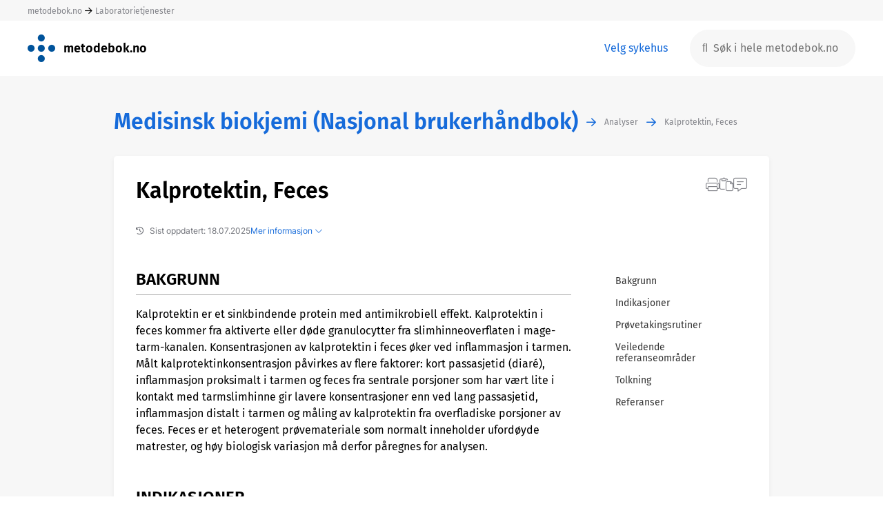

--- FILE ---
content_type: text/html; charset=UTF-8
request_url: https://metodebok.no/index.php?action=topic&item=b84fc1f3dfabadcc9e07
body_size: 13489
content:
<!DOCTYPE html><html lang='nb'><head><base href='/' /><link rel=stylesheet type='text/css' href='normalize.css'/><link rel=stylesheet type='text/css' href='acme/swipebox/css/swipebox.css'/><link rel=stylesheet type='text/css' href='css.php'/><link rel=stylesheet type='text/css' href='tables.css?v=2'/><meta name='viewport' content='width=device-width, initial-scale=1.0, maximum-scale=1.0, user-scalable=no'><link rel='stylesheet' href='/fonts/font-awesome6/css/all.css'><script type='text/javascript' src='acme/jquery-3.6.0.min.js'></script><script type='text/javascript' src='acme/tinymce/tinymce.min.js'></script><script src='acme/swipebox/js/jquery.swipebox.js'></script><link rel=stylesheet type='text/css' href='metodebok.css?ref=4063276479'/><link rel=stylesheet type='text/css' href='biokjemi.css?ref=4063276479'/><title>Metodebok</title><script>
      tinymce.init({
        selector: '#mytextarea'
      });
    </script>
<link rel='shortcut icon' href='/favicon.ico'></head><body>
 <div class=detect_mobile>&nbsp;</div><div id=page class='page_classic'><div class='page_row page_row_topmost'><div class='page_top_cell' id=metodebok_topmost_cell><div class='centered_page'><a href=/home>metodebok.no</a>&nbsp;<i class='fa-regular fa-arrow-right' style='vertical-align:middle;font-size:12px'></i>&nbsp;<a href=/fag/labfag>Laboratorietjenester</a></div></div><div class='top_choice_mobile mobile_version'><a href=index.php?action=reset> <i class='fal fa-chevron-down'></i></a></div></div><div class=page_row><div class='page_top_cell'><div class='centered_page'><div id=metodebok_top class=metodebok_top><div class=top_logo><a href=index.php class=home_link><img src=images/metodebok.png class=logo_metodebok style='vertical-align:middle'></a></div><div class=top_logo><a href=index.php class=home_link><span class=book_title>metodebok.no</span></a></div><div class=spacer></div><div class=top_choices><span id=change_choices tabindex=0>&nbsp;<a href=index.php?action=reset id=change_choices_target tabindex=0>Velg sykehus</a></span></div><div class=top_search><form id=top_search method=post><div id=top_search_anchor class=anchor><input type=hidden name=control_data value='<module>basic</module><action>search</action><placeholder>S%C3%B8k+i+hele+metodebok.no</placeholder>'><input class='white_box suggest metodebok_top_row desktop_version' type=text placeholder='&#xf002;  Søk i hele metodebok.no' name=phrase autocomplete='off' data-data='<module>basic</module><metodebok>true</metodebok><action>autocomplete_search</action><mode>top_global</mode><placeholder>S%C3%B8k+i+hele+metodebok.no</placeholder>'><input class='white_box suggest metodebok_top_row mobile_version smaller_placeholder' type=text placeholder='&#xf002; Hele metodebok.no ' name=phrase_mobile autocomplete='off' data-data='<module>basic</module><metodebok>true</metodebok><action>autocomplete_search</action><mode>top_global</mode><placeholder>S%C3%B8k+i+hele+metodebok.no</placeholder>'></div></form></div></div></div></div></div><div class=page_row><div class='page_middle_cell page_middle_cell_gray'><div id=canvas class='centered_page page_width_large topic_tables metodebok_topic_container'><div class='metodebok_topic_grid'><div class=top_left>&nbsp;</div><div class=chapter_path><div class=topic_path_flex><div><a href=/bok/biokjemi/medisinsk-biokjemi-(nasjonal-brukerhåndbok) class='chapter_path chapter_path_book'>Medisinsk biokjemi (Nasjonal brukerhåndbok)</a></div><div class=chapter_path_arrow><i class='fa-regular fa-arrow-right' style='vertical-align:middle'></i></div><div><a href=/kapittel/f33bef534a3872b8449a/analyser/medisinsk-biokjemi-(nasjonal-brukerhåndbok) class='chapter_path chapter_path_item'>Analyser</a></div><div class=chapter_path_arrow><i class='fa-regular fa-arrow-right' style='vertical-align:middle'></i></div><div><a href=/emne/b84fc1f3dfabadcc9e07/kalprotektin-feces/medisinsk-biokjemi-(nasjonal-brukerhåndbok) class='chapter_path chapter_path_item'>Kalprotektin, Feces</a></div></div></div><div class=middle_left></div><div class=middle_right></div><div class=chapter_list></div><div><div id=topic_container class='box topic'><h1>Kalprotektin, Feces</h1><div class=topic_info><div class=topic_info_flex><div><i class='far fa-history' style='padding-right:8px'></i>Sist oppdatert: 18.07.2025</div><div class='blue_hover topic_info_link' tabindex=0>Mer informasjon <i class='fa-light fa-chevron-down'></i></div></div><div class=topic_info_more><div>Utgiver:  Norsk selskap for medisinsk biokjemi</div><div>Versjon: 2.3</div><div style='padding-top:24px'><div><div class='blue_hover do' style='display:inline-block' id=earlier_versions_link data-data='<module>metodebok</module><action>earlier_versions</action><topic>b84fc1f3dfabadcc9e07</topic><newest_version>2_3</newest_version>'>Tidligere versjoner</div><div id=earlier_versions class=earlier_versions></div></div><div><span class='blue_hover modal' data-id='E42184905223966404066'>Foreslå endringer/gi kommentarer</span></div></div></div></div><div class=grid><div class=grid_topic><div class='show_shortcuts mobile_version'><i class='fas fa-list'></i></div><div id=cef787ba class='section'><h2 class=>Bakgrunn&nbsp;</h2><div class='section_text' id=section_cef787ba><p>Kalprotektin er et sinkbindende protein med antimikrobiell effekt. Kalprotektin i feces kommer fra aktiverte eller døde granulocytter fra slimhinneoverflaten i mage-tarm-kanalen. Konsentrasjonen av kalprotektin i feces øker ved inflammasjon i tarmen. Målt kalprotektinkonsentrasjon påvirkes av flere faktorer: kort passasjetid (diaré), inflammasjon proksimalt i tarmen og feces fra sentrale porsjoner som har vært lite i kontakt med tarmslimhinne gir lavere konsentrasjoner enn ved lang passasjetid, inflammasjon distalt i tarmen og måling av kalprotektin fra overfladiske porsjoner av feces. Feces er et heterogent prøvemateriale som normalt inneholder ufordøyde matrester, og høy biologisk variasjon må derfor påregnes for analysen.</p></div></div><div id=1a082eb7 class='section'><h2 class=>Indikasjoner&nbsp;</h2><div class='section_text' id=section_1a082eb7><p>Testen benyttes for å skille mellom organisk og funksjonell gastrointestinal sykdom med tanke på utvelgelse av pasienter til endoskopi, og som markør for sykdomsaktivitet og behandlingseffekt ved inflammatorisk tarmsykdom. Testen skal ikke brukes i diagnostikk eller oppfølging av kreft i tarm.</p></div></div><div id=eab0bfae class='section'><h2 class=>Prøvetakingsrutiner&nbsp;</h2><div class='section_text' id=section_eab0bfae><p><strong>Pasientforberedelser:</strong><br />Ingen.</p>
<p>&nbsp;</p>
<p><strong>Prøvetaking:</strong><br />Ca. 5 g (en teskje) feces sendes med vanlig post. Emballasje kan rekvireres fra utførende laboratorium.</p></div></div><div id=c8357b03 class='section'><h2 class=>Veiledende referanseområder&nbsp;</h2><div class='section_text' id=section_c8357b03><div class=table_wrapper><table class="plain_lines" style="width: 100%;">
<thead>
<tr>
<td><strong>Aldersgruppe</strong></td>
<td><strong>Verdier</strong></td>
</tr>
</thead>
<tbody>
<tr>
<td>&lt; 6 md:</td>
<td>≤ 500 mg/kg</td>
</tr>
<tr>
<td>6 md-3 år:</td>
<td>≤ 200 mg/kg</td>
</tr>
<tr>
<td>3-4 år:</td>
<td>≤ 75 mg/kg</td>
</tr>
<tr>
<td>Alle &gt; 4 år:</td>
<td>≤ 50 mg/kg</td>
</tr>
</tbody>
</table></div>
<p>&nbsp;</p>
<p>Kilder: Se referanser under.</p></div></div><div id=2e3d857a class='section'><h2 class=>Tolkning&nbsp;</h2><div class='section_text' id=section_2e3d857a><p><strong>Voksne</strong></p>
<div class=table_wrapper><table class="plain_lines" width="100%">
<tbody>
<tr>
<td style="">&lt; 50 mg/kg</td>
<td>Normal</td>
</tr>
<tr>
<td>50-100 mg/kg</td>
<td>Lav sannsynlighet for inflammasjon av betydning eller aktiv inflammatorisk tarmsykdom.</td>
</tr>
<tr>
<td>100-250 mg/kg</td>
<td>
<p>Lettere inflammasjon kan foreligge. Ved klinisk mistanke om udiagnostisert inflammatorisk tarmsykdom kan kontrollprøve innen tre måneder vurderes. Ved kjent inflammatorisk tarmsykdom er risikoen for klinisk tilbakefall økt og ny kontrollprøve etter tre til seks måneder kan vurderes.</p>
</td>
</tr>
<tr>
<td> &gt; 250 mg/kg</td>
<td>
<p>Inflammasjon foreligger. Ved klinisk mistanke om udiagnostisert inflammatorisk tarmsykdom bør pasienten følges opp. Ved kjent inflammatorisk tarmsykdom kan aktuell terapi ha utilstrekkelig effekt.</p>
</td>
</tr>
</tbody>
</table></div>
<p>&nbsp;</p>
<p><strong>Barn</strong></p>
<p>Få studier. Ved verdier &gt; 400-800 mg/kg er inflammasjon i tarm sannsynlig.­</p>
<p>&nbsp;</p>
<p><strong>Feilkilder</strong></p>
<p>Forhøyede verdier kan også ses ved infeksiøse enteritter, ved antibiotikaindusert diaré, divertikulitt og kreft i tykk- og endetarm.</p></div></div><div id=65826e3f class='section'><h2 class=expand_section>Referanser&nbsp;</h2><div class='section_text section_text_hidden' id=section_65826e3f><div style='word-break: break-all;'><p><ol>
<li> Expert opinion for use of faecal calprotectin in diagnosis and monitoring of inflammatory bowel disease in daily clinical practice. Reenaers C et al. United European Gastroenterol J. 2018 Oct;6(8):1117-1125.</li>
<li> From bench to bedside: Fecal calprotectin in inflammatory bowel diseases clinical setting. Mumolo MG et al. <a href="https://emea01.safelinks.protection.outlook.com/?url=https%3A%2F%2Fwww.ncbi.nlm.nih.gov%2Fpmc%2Farticles%2FPMC6127662%2F&amp;data=02%7C01%7Cjbjerner%40furst.no%7C676aa308e06d441fc9b008d64b0afdb8%7Cbad0f20ecbf44ca491286c13cf3cac01%7C0%7C0%7C636778907918010539&amp;sdata=rplDKsnJC1EUGbKgk7tFha%2BKWo5MAfW%2BvWMFEwZ4vvg%3D&amp;reserved=0">World J Gastroenterol</a>. 2018 Sep 7; 24(33): 3681–3694.</li>
<li> Fecal calprotectin in healthy children. Oord T, Hornung N. Scand J Clin Lab Invest. 2014;74:254–258.</li>
</ol></p></div></div></div></div><div id=grid_shortcuts class=grid_shortcuts><ul class=chapter_list><li class=mobile_version style='padding-bottom:32px'><b>Gå til avsnitt</b></li><a href=#cef787ba class='scroll_to' data-data='cef787ba'><li>Bakgrunn</li></a><a href=#1a082eb7 class='scroll_to' data-data='1a082eb7'><li>Indikasjoner</li></a><a href=#eab0bfae class='scroll_to' data-data='eab0bfae'><li>Prøvetakingsrutiner</li></a><a href=#c8357b03 class='scroll_to' data-data='c8357b03'><li>Veiledende referanseområder</li></a><a href=#2e3d857a class='scroll_to' data-data='2e3d857a'><li>Tolkning</li></a><a href=#65826e3f class='scroll_to' data-data='65826e3f'><li>Referanser</li></a><div class='close_shortcuts mobile_version'><i class='fal fa-times'></i></div><div class='close_shortcuts_text mobile_version'>Lukk</div></ul></div></div><div class=topic_icons><div tabindex=0 class='do hover' title='Skriv ut emnet' data-id='E40001748733966404066'><i class='icon fal gray fa-print' ></i></div><div tabindex=0 class='do hover' title='Kopier hyperlenke til dette emnet' data-id='E1597373383966404066' style='position:relative'><div id='link_copied_receipt' class='link_copied_receipt'>Kopiert</div><i class='fal gray fa-paste' style='font-size:20px'></i></div><div tabindex=0 class='modal hover' title='Foreslå endringer/gi kommentarer' data-id='E42184905223966404066'><i class='fal gray fa-message-lines' style='font-size:20px'></i></div></div></div></div></div></div><div id=image_fullscreen class=image_fullscreen><div class=spinner id=spinner><i class='fa-duotone fa-spinner fa-spin-pulse'></i></div><div id=fs_img class=fs_img><div style='position:absolute;top:2px;right:2px;font-size:24px;line-height:100%;cursor:pointer'><i class='fas fa-times'></i></div><div id=fs_title class=fs_title></div><img id=fullscreen src='' class=fullscreen><div id=fs_caption class=fs_caption></div></div></div><script>
function closeImageOverlay() {
	$("#image_fullscreen").removeClass("image_fullscreen_visible");
	$("#fullscreen").removeClass("fullscreen_visible");
	$("#fs_img").removeClass("visible");
	setTimeout(function(){
		$("body").removeClass("disable_scroll");
		$("ul.fixed_topic_menu").removeClass("disable_scroll");
		
	},300);		
}
$(document).ready(function() {
	
	$(document).on('click keyup', 'div.topic_info_link', function (e) {
		$(this).html("Skjul informasjon <i class='fa-light fa-chevron-up'></i>");
		$(this).addClass("hide_topic_info_link");
		$("div.topic_info_more").addClass("topic_info_more_visible");
	});

	$(document).on('click', ".section img", function(e) {
		var src=$(this).attr('src');
		$("#fullscreen").attr('src',src);

		$("#fs_title").hide();
		$("#fs_caption").hide();
		if ($(this).siblings('figcaption.title').length) {
			$("#fs_title").html($(this).siblings('figcaption.title').html());
			$("#fs_title").show();
		}
		if ($(this).siblings('figcaption.caption').length) {
			$("#fs_caption").html($(this).siblings('figcaption.caption').html());
			$("#fs_caption").show();
		}
		$("#image_fullscreen #spinner").show();
		$("#image_fullscreen").addClass("image_fullscreen_visible");

		$("#fullscreen").on('load', function() {
			$("#image_fullscreen #spinner").hide();
			$("#fs_img").addClass("visible");
			$("body").addClass("disable_scroll");
			$("ul.fixed_topic_menu").addClass("disable_scroll");
			//$("body").css("paddingRight", getScrollbarWidth() + "px");
		});
	});

	$(document).on('click', ".image_fullscreen_visible", function(e) {
		closeImageOverlay();
	});

	$(document).on('click keyup', '.clicked_twin', function (e) {
		var id=$(this).attr("data-id");
		$("#org_"+id).addClass("section_org_container_visible");
		/*
		$("#org_"+id).animate({
			opacity: '1',
			maxHeight: '2000px',
			marginBottom: '48px',
			marginTop: '16px'
		});
		*/
	});
	



/*
	$(document).on('click keyup', 'div.earlier_versions_link', function (e) {
		$(this).addClass("hide_earlier_versions_link");
		$("div.earlier_versions").addClass("earlier_versions_visible");
	});
*/
	$(document).on('click keyup', 'div.hide_earlier_versions_link', function (e) {
		$(this).removeClass("hide_earlier_versions_link");
		$(this).addClass("do");
		$("div.earlier_versions").removeClass("earlier_versions_visible");
	});

	$(document).on('click keyup', 'div.hide_topic_info_link', function (e) {
		$(this).html("Mer informasjon <i class='fa-light fa-chevron-down'></i>");
		$(this).removeClass("hide_topic_info_link");
		$("div.topic_info_more").removeClass("topic_info_more_visible");
	});

	$(".section_text a").each(function() {
	    var replace=$(this).text();
	    if (replace.indexOf("https://")!=-1) {
		    replace=replace.replaceAll("/","/ ");
		    replace=replace.replaceAll("/ /","//");
		    $(this).text(replace);
	    }
	});

	
});

</script>
</div></div><div class=metodebok_bottom_white><div id=page_bottom class='centered_page'><div class=footer_links><span class='black_hover modal' data-data='<module>metodebok</module><action>tekst_personvern</action>'>Personvernerklæring</span><span style='display:inline-block;width:32px'>&nbsp;</span><span class='black_hover modal' data-data='<module>metodebok</module><action>tekst_ansvar</action>'>Ansvarsfordeling</span><span id=redaktorer_link><span style='display:inline-block;width:32px'>&nbsp;</span><a class=black_hover href=https://redigere.metodebok.no>Redaktører og forfattere</a></span><span style='display:inline-block;width:32px'>&nbsp;</span><span class='black_hover modal' data-data='<module>metodebok</module><action>tekst_om_metodebok</action>'>Om metodebok.no og kontakt</span></div><div class=foretak><img src='images/helse_so.png'><img src='images/helse_midt.png'><img src='images/helse_nord.png'><img src='images/helse_vest.png'></div><div class=footer_items><a href=https://apps.apple.com/no/app/metodebok/id1590727461><div class=app_box><span style='position:absolute;font-size:28px;left:20px;top:4px'><i class='fab fa-apple' aria-hidden='true'></i></span><span style='position:absolute;top:50%;transform:translateY(-50%);left:55px;'>App Store</span></div></a><span style='padding-left:32px'></span><a href=https://play.google.com/store/apps/details?id=qbase.metodebok><div class=app_box><span style='position:absolute;font-size:22px;left:20px;top:7px'><i class='fa fa-play' aria-hidden='true'></i></span><span style='position:absolute;top:50%;transform:translateY(-50%);left:50px;'>Google Play</span></div></a><div class=powered_by_sunnsoft><a href=https://sunnsoft.no><img src=images/powered_by_sunnsoft.png></a></div></div></div></div></div><div id=modal class=modal_background>
	<div style='display:table;height:100%;width:100%'>
		<div style='display:table-cell;vertical-align:middle;text-align:center'>
		
			<div id=modal_box class='modal_box'>
				<div id=modal_top class='modal_top_default'>
					<div id=modal_title_container>
						<div id=modal_title></div>
						<div id=modal_subtitle></div>
					</div>
					<div id=modal_close><span class='fal fa-times'></span></div>
				</div>
				<form id=modal_form accept-charset='UTF-8' method='post' enctype='multipart/form-data'>
				<div id=modal_guts class=modal_guts>
					<div id=modal_message_error class='message_error'>Error message</div>
					<div id=modal_message_info class='message_info'>Info message</div>
					<div id=modal_message_ok class='message_ok'>Ok message</div>
					
						<div id=modal_contents>
				
						
						</div>
					
				</div>
				</form>
				<div id=modal_bottom>
					<div id=modal_buttons_container>
						<div id=modal_buttons_left>

							<div id=confirm_button_left class='button button_confirm'></div>
							<div id=confirm_button_left_disabled class='button button_disabled'></div>
							<div id=cancel_button_left class='button button_cancel'></div>
	
						</div>
						<div id=modal_buttons_middle>
						
							<div id=confirm_button_middle class='button button_confirm'></div>
							<div id=confirm_button_middle_disabled class='button button_disabled'></div>
							<div id=cancel_button_middle class='button button_cancel'></div>
							<div id=close_button_middle class='button button_close'></div>
							<div id=message_middle></div>

						</div>
						<div id=modal_buttons_right>
							<div id=left_of_buttons_right></div>
							<div id=confirm_button_right class='button button_confirm'></div>
							<div id=confirm_button_right_disabled class='button button_disabled'></div>
							<div id=cancel_button_right class='button button_cancel'></div>

						</div>
					</div>
				</div>
			</div>
			<div id=submodal>
				<div id=submodal_box class='modal_box'>
					<div id=submodal_top class='modal_top_default'>
						<div id=submodal_title_container>
							<div id=submodal_title></div>
							<div id=submodal_subtitle></div>
						</div>
						<div id=submodal_close><span class='fal fa-times'></span></div>
					</div>
					<form id=submodal_form accept-charset='UTF-8' method='post' enctype='multipart/form-data'>
					<div id=submodal_guts class=modal_guts>
						<div id=submodal_contents>
						</div>
					</div>
					</form>
					<div id=submodal_bottom>
						<div id=submodal_buttons_container>
							<div id=submodal_buttons_left>
							</div>
							<div id=submodal_buttons_middle>
							</div>
							<div id=submodal_buttons_right>
							</div>
						</div>
					</div>
				</div>
			</div>
		</div>
	</div>
</div>

<div id=spinner_container class=modal_background>
	<div class=modal_spinner_image>
		<img src=images/process.gif>
	</div>
</div><script>

function endpoint(mode,input) {
	var timeout=10000;
	var datatype='html';
	var contenttype='application/x-www-form-urlencoded; charset=UTF-8';
	var processdata=true;
	var completed=false;
	var silent=false;
	var show_spinner=true;
	if (input.indexOf("<silent>true</silent>")!=-1)
		silent=true;
	if (input.indexOf("<spinner>false</spinner>")!=-1)
		show_spinner=false;
	var data="data=<type>"+mode+"</type>"+input;

	if (mode=="do" || mode=="process" || mode=="submit") {
		if (!silent && show_spinner) {
			setTimeout(function() {
				if (completed==false) {
					$("#spinner_container").show();
				}}, 500);
		}
	}
	if (mode=="submodal") {

	}
	if (mode=="modal") {

	}
	if (mode=="do") {
	}
	if (mode=="submit") {
		data=new FormData($("#"+input)[0]);
		contenttype=false;
		processdata=false;
		timeout=60000;
	}
	if (mode=="process") {
		var tab=getActiveTab();
		$("#modal").hide();
		contenttype=false;
		processdata=false;
		data=new FormData($("#modal_form")[0]);
		data.append("modal_button_id", input);
		
		if (tab.length>0)
			data.append("modal_active_tab", tab);
		timeout=60000;
	}
	if (silent) {
		$.ajax({
			type : 'POST',
			url : 'endpoint.php',
			data: data,
			dataType: "JSON",
			contentType: contenttype,
			processData: processdata,
			timeout: 100
		});
		return;
	}
	$.ajax({
		type : 'POST',
		url : 'endpoint.php',
		//mimeType:"text/html; charset=UTF-8",
		data: data,
		dataType: "JSON",
		contentType: contenttype,
		processData: processdata,
		timeout: timeout,
		success : function(json) {
			if (mode=="do" || mode=="submodal" || mode=="process" || mode=="submit") {
				$("#spinner_container").hide();
				completed=true;
				processResult(json);
			}
			if (mode=="modal") {
				populateModal(json);
			}
		},
		error: function(XMLHttpRequest, textStatus, errorThrown) {
			console.log(errorThrown);
			$("#spinner_container").hide();
			if (input.indexOf("ignore_timeout")!=-1)
				return;
			connectionError();
		}   
	});
}
	
function tooltipHover(parent_index, parent) {
	var id=$(this).attr('data-id');
	var info=$(this).attr('data-text');
	var width=$(this).attr('data-width');
	var text=$("body").append("<div class='tooltip_hover_box tooltip_arrow_below' id='"+id+"' style='width:"+width+"px'>"+info+"</div>");
	var hoverbox = $("#"+id);

	$(this).mousemove(function(e){
		var pad = 10;
		var offset = $(this).offset();
		console.log(offset.left);
		var y=offset.top-hoverbox.height()-40;
		var this_width=$(this).width();
		var x=offset.left+(this_width-width)/2;
		hoverbox.css({
			top:  y + 'px',
			left: x + 'px',
			width: width + 'px'
		});
	})
	.hover(function(){
		hoverbox.show();
	}, function(){
		hoverbox.hide();
	});
}

function positionToolTipMobile(id,elem) {
	var height=$("#"+id).height();
	var ypos=$(elem).offset().top;
	var top=(ypos-height-40);
	//console.log("top="+top);
	$("#"+id).css("top",top+"px");
	//$("#"+id).css("top","10px");
	$("#"+id).css("bottom","auto");
	//console.log("height="+height);
	//console.log("ypos="+ypos);
	//console.log("top="+(ypos-height));
}
	
function positionToolTip(id) {
	var modal_top = $("#modal_top").offset().top+$("#modal_top").height()+8;
	var tool_top = $("#"+id).offset().top;
	var modal_left = $("#modal_top").offset().left+8;
	var tool_left = $("#"+id).offset().left;

	if (modal_top>tool_top) {
		$("#"+id).css("bottom","auto");
		$("#"+id).css("top","32px");
		$("#"+id).removeClass("tooltip_arrow_below");
		$("#"+id).addClass("tooltip_arrow_above");
	}
	if (tool_left<modal_left) {
		$("#"+id).css("margin-left","0");
	}
}
	
function resizeModal(param) {
	var current_height=$("#modal_guts").height();
	var height=$(window).height();
	$("#modal_guts").css("height", "auto");
	var gut_height=$("#modal_guts").height();
	if (gut_height>height-200)
		gut_height=height-200;
	if (gut_height<100)
		gut_height=100;
		
	if (param!=null) {
		if (param=="never_smaller") {
			if (current_height>gut_height) {
				$("#modal_guts").css("height", current_height);
				return;
			}
		}
		if (param=="app_height")
			gut_height=250;
	}
	$("#modal_guts").css("height", gut_height);
}

function resetSubmodal() {
	$("#submodal_buttons_left, #submodal_buttons_middle, #submodal_buttons_right").each( function(){
		$(this).html("");
	});
	$("#submodal_title, #submodal_subtitle").html("");

	$("#submodal_box").removeClass();
	$("#submodal_box").addClass("modal_box");
	
	$("#submodal_top").removeClass();
	$("#submodal_top").addClass("modal_top_default");
	$("#submodal_bottom").removeAttr("style");
}

function resetModal() {
	$("#modal_buttons_container .button_confirm, #modal_buttons_container .button_disabled, #modal_buttons_container .button_cancel, #modal_buttons_container .button_close, #modal_subtitle").each( function(){
		$(this).html("");
		$(this).css("display","none");
	});
	$("#modal_buttons_container .button").removeClass();
	
	$("#confirm_button_left, #confirm_button_middle, #confirm_button_right").addClass("button button_confirm");
	$("#confirm_button_left_disabled, #confirm_button_middle_disabled, #confirm_button_right_disabled").addClass("button button_disabled");
	$("#cancel_button_left, #cancel_button_middle, #cancel_button_left_right").addClass("button button_cancel");
	$("#close_button_middle").addClass("button button_close");
	
	$('#modal_guts').children('div').each(function () {
		$(this).html("");
	});
	$("#modal_guts").removeClass();
	$("#modal_guts").removeAttr("style");
	$("#modal_guts").addClass("modal_guts");
	$("#modal_message_error, #modal_message_info, #modal_message_ok, #left_of_buttons_right, #message_middle, #modal_subtitle").each( function(){
		$(this).html("");
		$(this).css("display","none");
	});
	$("#modal_title").html("");
	$("#modal_box").removeClass();
	$("#modal_box").addClass("modal_box");
	
	$("#modal_top").removeClass();
	$("#modal_top").addClass("modal_top_default");
	$("#modal_bottom").removeAttr("style");
	cancel_button_mode="";
	cancel_button_input="";
}

function populateModal(json) {
	resetModal();
	resetSubmodal();
	$("#submodal").hide();
	var init_datepickers=false;
	var init_richtext=false;
	for(var i = 0; i < json.length; i++) {
		var obj = json[i];
		
		if (obj["key"]=="reload_that") {
			window.location.href = obj["value"];
			return;
		}
		if (obj["key"]=="disallow_submit") {
			allow_submit=false;
		}
		if (obj["key"]=="init_datepickers") {
			init_datepickers=true;
		}
		if (obj["key"]=="init_richtext") {
			init_richtext=true;
		}
		if (obj["key"]=="error") {
			modalMessage("error",obj["title"],obj["subtitle"],obj["value"]);
		}
		if (obj["key"]=="info") {
			modalMessage("info",obj["title"],obj["subtitle"],obj["value"]);
		}
		if (obj["key"]=="ok") {
			modalMessage("ok",obj["title"],obj["subtitle"],obj["value"]);
		}
		if (obj["key"]=="css") {
			$("#"+obj["id"]).css(obj["attr"],obj["value"]);
		}
		if (obj["key"]=="reload_page") {
			window.location.href=obj["value"];
		}
		if (obj["key"]=="modal_class") {
			$("#modal_box").addClass(obj["value"]);
		}

		if (obj["key"]=="top_class") {
			$("#modal_top").addClass(obj["value"]);
		}

		if (obj["key"]=="fill_contents") {
			$("#"+obj["id"]).html(obj["value"]);
			$("#"+obj["id"]).css("display","inline-block");
		}
		if (obj["key"]=="fade_in_contents") {
			$("#"+obj["id"]).html(obj["value"]);
			$("#"+obj["id"]).fadeIn();
		}
		if (obj["key"]=="show_item") {
			$("#"+obj["id"]).css("display","inline-block");
		}
		if (obj["key"]=="hide_item") {
			$("#"+obj["id"]).css("display","none");
		}
		if (obj["key"]=="html") {
			$("#"+obj["id"]).html(obj["value"]);
		}
		if (obj["key"]=="contents") {
			$("#modal_contents").html(obj["value"]);
		}
		if (obj["key"]=="message_error") {
			$("#modal_message_error").html(obj["value"]);
			$("#modal_message_error").show();
		}
		if (obj["key"]=="message_info") {
			$("#modal_message_info").html(obj["value"]);
			$("#modal_message_info").show();
		}
		if (obj["key"]=="message_ok") {
			$("#modal_message_ok").html(obj["value"]);
			$("#modal_message_ok").show();
		}
		if (obj["key"]=="top_title") {
			$("#modal_title").html(obj["value"]);
			$("#modal_title").show();
		}
		if (obj["key"]=="top_subtitle") {
			$("#modal_subtitle").html(obj["value"]);
			$("#modal_subtitle").show();
		}
		if (obj["key"]=="focus") {
			gain_focus=obj["id"];
			setTimeout(function() {$("#"+gain_focus).focus();}, 100 );
		}
		if (obj["key"]=="left_of_buttons_right") {
			$("#left_of_buttons_right").html(obj["value"]);
			$("#left_of_buttons_right").css("display","inline-block");
		}
		if (obj["key"]=="message_middle") {
			$("#message_middle").html(obj["value"]);
			$("#message_middle").css("display","inline-block");
		}
		if (obj["key"]=="confirm_button_left") {
			$("#confirm_button_left").html(obj["value"]);
			$("#confirm_button_left").css("display","inline-block");
		}
		if (obj["key"]=="confirm_button_left_name") {
			$("#confirm_button_left").html(obj["value"]);
		}
		if (obj["key"]=="confirm_button_left_disabled") {
			$("#confirm_button_left_disabled").html(obj["value"]);
			$("#confirm_button_left_disabled").css("display","inline-block");
		}
		if (obj["key"]=="confirm_button_left_disabled_name") {
			$("#confirm_button_left_disabled").html(obj["value"]);
		}
		if (obj["key"]=="cancel_button_left") {
			$("#cancel_button_left").html(obj["value"]);
			$("#cancel_button_left").css("display","inline-block");
		}
		if (obj["key"]=="cancel_button_left_name") {
			$("#cancel_button_left").html(obj["value"]);
		}
		if (obj["key"]=="confirm_button_middle") {
			$("#confirm_button_middle").html(obj["value"]);
			$("#confirm_button_middle").css("display","inline-block");
		}
		if (obj["key"]=="confirm_button_middle_name") {
			$("#confirm_button_middle").html(obj["value"]);
		}
		if (obj["key"]=="confirm_button_middle_disabled") {
			$("#confirm_button_middle_disabled").html(obj["value"]);
			$("#confirm_button_middle_disabled").css("display","inline-block");
		}
		if (obj["key"]=="confirm_button_middle_disabled_name") {
			$("#confirm_button_middle_disabled_name").html(obj["value"]);
		}
		if (obj["key"]=="cancel_button_middle") {
			$("#cancel_button_middle").html(obj["value"]);
			$("#cancel_button_middle").css("display","inline-block");
		}
		if (obj["key"]=="cancel_button_middle_name") {
			$("#cancel_button_middle").html(obj["value"]);
		}
		if (obj["key"]=="close_button_middle") {
			$("#close_button_middle").html(obj["value"]);
			$("#close_button_middle").css("display","inline-block");
		}
		if (obj["key"]=="close_button_middle_name") {
			$("#close_button_middle").html(obj["value"]);
		}
		if (obj["key"]=="confirm_button_right") {
			$("#confirm_button_right").html(obj["value"]);
			$("#confirm_button_right").css("display","inline-block");
		}
		if (obj["key"]=="confirm_button_right_name") {
			$("#confirm_button_right").html(obj["value"]);
		}
		
		if (obj["key"]=="confirm_button_right_disabled") {
			$("#confirm_button_right_disabled").html(obj["value"]);
			$("#confirm_button_right_disabled").css("display","inline-block");
		}
		if (obj["key"]=="confirm_button_right_disabled_name") {
			$("#confirm_button_right_disabled").html(obj["value"]);
		}
		
		if (obj["key"]=="cancel_button_right") {
			$("#cancel_button_right").html(obj["value"]);
			$("#cancel_button_right").css("display","inline-block");
		}
		if (obj["key"]=="cancel_button_right_name") {
			$("#cancel_button_right").html(obj["value"]);
		}
		if (obj["key"]=="update_pretty_photo") {
			updatePrettyPhoto();
		}
		if (obj["key"]=="dont_show_modal") {
			return;
		}
		if (obj["key"]=="cancel_button_mode") {
			//alert(obj["value"]);
			cancel_button_mode=obj["value"];
		}
		if (obj["key"]=="cancel_button_input") {
			cancel_button_input=obj["value"];
		}
		if (obj["key"]=="add_class") {
			$("#"+obj["id"]).addClass(obj["value"]);
		}
	}
	//
	$("#modal").show();
	$("#modal_guts").scrollTop(0);
	//setTimeout( function() {$("#modal_guts").scrollTop(0)}, 200 );
	if (init_datepickers)
		duDatepicker('.datepicker',{format: 'dd.mm.yyyy',i18n: 'no',auto:true,clearBtn:true});
	if (init_richtext)
		$(".richtext").richText({bold: true,italic: true,leftAlign: false,centerAlign: false,rightAlign: false,justify: false,heading:false,fonts:false,fontColor:false,fontSize:false,imageUpload:false,fileUpload:false,videoEmbed:false});
}

function updatePrettyPhoto() {
}

function modalMessage(mode, title, subtitle, message) {
	resetModal();
	if (mode=="error") {
		if (title==undefined)
			title="Feil";
		$("#modal_top").addClass("modal_top_red");
		$("#modal_message_error").html(message);
		$("#modal_message_error").show();
	}
	if (mode=="info") {
		$("#modal_top").addClass("modal_top_blue");
		$("#modal_message_info").html(message);
		$("#modal_message_info").show();
	}
	if (mode=="ok") {
		$("#modal_top").addClass("modal_top_green");
		$("#modal_message_ok").html(message);
		$("#modal_message_ok").show();
	}
	if (title!=undefined) {
		$("#modal_title").html(title);
		$("#modal_title").show();
	}
	if (subtitle!=undefined) {
		$("#modal_subtitle").html(subtitle);
		$("#modal_subtitle").show();
	}
	$("#close_button_middle").html("Lukk");
	$("#close_button_middle").show();
	$("#close_button_middle").show();
	$("#modal").show();
}

function sessionExpired() {
	session_expired=true;
	modalMessage("error","Sesjon utløpt","","Your session has expired. Please log in again to continue.");
}

function connectionError() {
	modalMessage("error","Ingen internettforbindelse","","Denne handlingen krever en aktiv internettforbindelse. Vennligst prøv igjen.");
}

var last_keystroke=0;

function processResult(json) {
	
	for(var i = 0; i < json.length; i++) {
		var obj = json[i];

		if (obj["key"]=="skip_keystrokes") {
			if (last_keystroke>obj["value"])
				return;
		}
		if (obj["key"]=="resize_modal") {
			if (obj["value"]!=undefined)
				resizeModal(obj["value"]);
			else
				resizeModal();
		}
		if (obj["key"]=="alert") {				
			alert(obj["value"]);
		}
		if (obj["key"]=="toggle") {
			$("#"+obj["id"]).toggle(400, function(){resizeModal()});
		}
		if (obj["key"]=="set_attribute") {				
			$("#"+obj["id"]).attr(obj["attr"],obj["value"]);
		}
		if (obj["key"]=="fill_contents") {
			$("#"+obj["id"]).html(obj["value"]);
		}
		if (obj["key"]=="console_log") {
			console.log(obj["value"]);
		}
		if (obj["key"]=="clipboard") {
			navigator.clipboard.writeText(obj["value"]);
		}
		if (obj["key"]=="clipboard_formatted") {

			const clipboardItem = new ClipboardItem({
				"text/plain": new Blob(
			        [obj["link"]],
			        { type: "text/plain" }
			    ),
			    "text/html": new Blob(
			        [obj["value"]],
			        { type: "text/html" }
			    ),
			});

			navigator.clipboard.write([clipboardItem]);
		}
		if (obj["key"]=="before") {
			$("#"+obj["id"]).before(obj["value"]);
		}
		/*
		if (obj["key"]=="after_animate") {
			var new_div = $(obj["value"]).hide();
			$("#"+obj["id"]).after(new_div);
			new_div.slideDown();
		}*/
		
		if (obj["key"]=="after_animate") {
			$("#"+obj["id"]).after('<div style="display:none">'+obj["value"]+'</div>').next().slideDown();
			//var new_div = $(obj["value"]).hide();
			//$("#"+obj["id"]).after(new_div);
			//new_div.slideDown();
		}
		
		if (obj["key"]=="animated_remove") {
			$("#"+obj["id"]).slideUp("normal",function() { $(this).remove(); } );
		}
		if (obj["key"]=="fade_out_item") {
			$("#"+obj["id"]).fadeOut("fast",function() { $(this).remove(); } );
		}
		if (obj["key"]=="fade_in_item") {
			$("#"+obj["id"]).fadeIn("fast");
		}
		if (obj["key"]=="fade_in_contents") { 
			$("#"+obj["id"]).html(obj["value"]);
			$("#"+obj["id"]).fadeIn();
		}
		if (obj["key"]=="replace_animated") {
			//id, container, contents
			$("#"+obj["id"]).fadeOut("normal", function() { 
				$("#"+obj["id"]).remove();
				$("#"+obj["container"]).html(obj["contents"]); 
				$("#"+obj["id"]).fadeIn("normal");
			});
		}
		if (obj["key"]=="append") {
			$("#"+obj["id"]).append(obj["value"]);
		}
		if (obj["key"]=="fill_items") {
			$("."+obj["class"]).html(obj["value"]);
		}
		if (obj["key"]=="add_contents") {
			$("#"+obj["id"]).append(obj["value"]);
		}
		if (obj["key"]=="session_expired") {
			sessionExpired();
			return;
		}
		if (obj["key"]=="set_value") {
			$('#'+obj["id"]).html(obj["value"]);
		}
		if (obj["key"]=="show_item") {
			$('#'+obj["id"]).show();
		}
		if (obj["key"]=="hide_item") {
			$('#'+obj["id"]).hide();
		}
		if (obj["key"]=="hide_items") {
			$('.'+obj["class"]).hide();
		}
		if (obj["key"]=="show_items") {
			$('.'+obj["class"]).show();
		}
		if (obj["key"]=="empty") {
			$('#'+obj["id"]).empty();
		}
		if (obj["key"]=="remove") {
			$('#'+obj["id"]).remove();
		}
		if (obj["key"]=="remove_items") {
			$('.'+obj["class"]).remove();
		}
		if (obj["key"]=="empty_items") {
			$('.'+obj["class"]).empty();
		}
		if (obj["key"]=="reload_this") {
			location.reload();
		}
		if (obj["key"]=="reload_that") {
			window.location.href = obj["value"];
			return;
		}
		if (obj["key"]=="css") {
			$("#"+obj["id"]).css(obj["attr"],obj["value"]);
		}
		if (obj["key"]=="add_class") {
			$("#"+obj["id"]).addClass(obj["value"]);
			if (typeof obj["timeout"] !== 'undefined') {
				setTimeout(function() {
					$("#"+obj["id"]).removeClass(obj["value"])
				}, obj["timeout"]);
			}
		}
		if (obj["key"]=="remove_class") {
			$("#"+obj["id"]).removeClass(obj["value"]);
		}
		if (obj["key"]=="remove_classes") {
			$(obj["class"]).removeClass(obj["value"]);
		}
		if (obj["key"]=="error") {
			modalMessage("error",obj["title"],obj["subtitle"],obj["value"]);
		}
		if (obj["key"]=="info") {
			modalMessage("info",obj["title"],obj["subtitle"],obj["value"]);
		}
		if (obj["key"]=="ok") {
			modalMessage("ok",obj["title"],obj["subtitle"],obj["value"]);
		}
		if (obj["key"]=="update_pretty_photo") {
			updatePrettyPhoto();
		}
		if (obj["key"]=="top_subtitle") {
			$("#modal_subtitle").html(obj["value"]);
			$("#modal_subtitle").show();
		}
		if (obj["key"]=="modal") {
			endpoint("modal",obj["value"]);
		}
		if (obj["key"]=="do") {
			endpoint("do",obj["value"]);
		}
		if (obj["key"]=="print") {
			window.location.href="/print.php";
		}
		if (obj["key"]=="hide_modal") {
			$("#modal").hide();
		}
		if (obj["key"]=="init_line_control") {
			$(".line-control").Editor();
		}
		if (obj["key"]=="reset_submodal") {
			resetSubmodal();
		}
		if (obj["key"]=="show_submodal") {;
			$("#submodal").show();
		}
		if (obj["key"]=="submodal_class") {
			$("#submodal_box").addClass(obj["value"]);
		}
		if (obj["key"]=="submodal_top_class") {
			$("#submodal_top").addClass(obj["value"]);
		}
		if (obj["key"]=="submodal_title") {
			$("#submodal_title").html(obj["value"]);
		}
		if (obj["key"]=="submodal_subtitle") {
			$("#submodal_subtitle").html(obj["value"]);
		}
		if (obj["key"]=="off") {
			//alert("turn off");
			$("#"+obj["id"]).off("click");
		}
		if (obj["key"]=="callback_1") {
			callback_1();
		}
		
					}
}

$.fn.fadeSlideLeft = function(speed,fn) {
return $(this).animate({
	'opacity' : 0,
	'width' : '0px'
},speed || 400,function() {
	$.isFunction(fn) && fn.call(this);
});
}
function getActiveTab() {
	var tab="";
	if ($("#modal ul.tab").is(":visible")) {
		$("#modal ul.tab li").each(function(){
			if ($(this).hasClass("active")) {
				tab=$(this).attr("data-frame");
			}
		});
	}
	return tab;
}

function copyToClipboard(element) {
	var $temp = $("<input>");
	$("body").append($temp);
	$temp.val($("#"+element).text()).select();
	document.execCommand("copy");
	$temp.remove();
}
	
$(document).ready(function() {
	
	var session_expired;
	var gain_focus="";
	var allow_submit=true;
	var cancel_button_mode="";
	var cancel_button_input="";

	$(".tooltip_hover").each(tooltipHover);
	
	$('.swipebox').swipebox({
		hideBarsDelay : 30000
	});
		/*
	$(window).scroll(function fix_element() {
		$('#grid_shortcuts').css(
		  $(window).scrollTop() > 200
			? { 'position': 'sticky', 'top': '10px'}
			: { 'position': 'relative', 'top': 'auto', 'right': 'auto'}
		);
		return fix_element;
	}());
  */
  
	$(document).on('input', '.number', function (e){
		var result = $(this).val().replace(/[^0-9]/g, '');
		$(this).val(result);
	});
/*
	$(document).on('keypress', '.number', function (e) {
		var a = [];
		var k = e.which;

		for (i = 48; i < 58; i++)
			a.push(i);

		if (!(a.indexOf(k)>=0))
			e.preventDefault();
	});
		*/	
	$(document).on('click keyup', '.show_shortcuts', function(e) {
		$('#grid_shortcuts').css('display','block');
		$('#grid_shortcuts').css('visibility','visible');
		//$('#grid_shortcuts').css('height','100%');
		$('#grid_shortcuts').css('opacity','1');
		//$('html').css('overflow','hidden');
		$('body').css('overflow','hidden');
	});
	
	$(document).on('click keyup', '#confirm_for_button', function(e) {
		$("#current_confirm_button").removeClass("button_blue");
		$("#current_confirm_button").addClass("button_disabled");
		$("#current_confirm_button").removeClass("do");
		$("#current_confirm_button").removeClass("modal");
		var input=$(this).val().toLowerCase();
		//alert(input);
		if (input.indexOf("bekreft")==0) {
			//alert(input);
			$("#current_confirm_button").removeClass("button_disabled");
			$("#current_confirm_button").addClass("button_blue");
			if ($("#current_confirm_button").hasClass("confirm_to_do"))
				$("#current_confirm_button").addClass("do");
			if ($("#current_confirm_button").hasClass("confirm_to_modal"))
				$("#current_confirm_button").addClass("modal");
		}
	});	
	
	$(document).on('click keyup', '.goto_link', function(e) {
		if (e.type=="keyup") {
			if (e.which != 13) {
				return;
			}
		}
		var link=$(this).attr("data-link");
		window.location.href = link;
	});	

	$(document).on('click keyup', '.close_shortcuts, .close_shortcuts_text', function(e) {
		//$('#grid_shortcuts').css('height','0');
		$('#grid_shortcuts').css('opacity','0');
		$('#grid_shortcuts').css('visibility','hidden');
		$('body').css('overflow','visible');
	});	
	
	$(document).on('click keyup', '.tooltip_anchor', function(e) {
		
		var ypos=$(this).offset().top;
		if (e.type=="keyup") {
			if (e.which == 13) {
				var id=$(this).attr("data-id");
				if ($("#"+id).is(":visible"))
					$("#"+id).hide();
				else
					$("#"+id).show();
			}
			return;
		}
		$target = $(e.target);

		if($target.closest(".tooltip").length) {
			$($target.closest(".tooltip")).hide();
		}
		else {
			$(".tooltip").hide();
			var id=$(this).attr("data-id");
			$("#"+id).show();


			if ($("#modal").is(":visible")) {
				positionToolTip(id);
			}
			if ($(".detect_mobile").is(":visible")) {
				if (!$(this).parents('.card_container').length) 
				//{

//				//if (!$(this).hasClass("card_container"))
							//alert("positionToolTipMobile");
					positionToolTipMobile(id,this);
			}
				
			//else {
				//var width=$target.width();
				//alert(width);
			//}
		}
	});
	
	$(document).on('keypress', '.submit', function(e) {
		if (e.which == 13) {
			e.preventDefault();
			e.stopPropagation();
		}
	});
	
	$(document).on('click keyup', '.tooltip_click', function(e) {
		if (e.originalEvent.detail === 0) {
			if (e.which != 13)
				return;
		}
		e.stopPropagation();
		var id=$(this).attr('data-id');
		if ($("#"+id).is(":visible")) {
			e.preventDefault();
			return;
		}
		var tip=$(this).attr('data-tooltip');
		width="200";
		var d_width=$(this).attr('data-width');
		if (typeof d_width !== 'undefined' && d_width !== false) {
			width=parseInt(d_width);
		}

		var offset_y=0;
		var d_offset_y=$(this).attr('data-offset-y');
		if (typeof d_offset_y !== 'undefined' && d_offset_y !== false) {
			offset_y=parseInt(d_offset_y);
		}
		var x_class="";
		var d_class=$(this).attr('data-class');
		if (typeof d_class !== 'undefined' && d_class !== false) {
			x_class=d_class;
		}
		var w_width=$(window).width();	
		var w_height=$(window).height();
		var x=$(this).offset().left;
		var y=$(this).offset().top;
		
		var scrolltop=$(window).scrollTop();
		var infobox="<div class='tooltip_new "+x_class+"' id='"+id+"' style='width:"+width+"px'>"+tip+"</div>";
		$("body").append(infobox);
		var height=$("#"+id).css("height");
		height=parseInt(height.replace("px", ""));  
		var left=x+($(this).width()/2)-(width/2);

		var top=y-height-12+offset_y;
		var arrow_top=y-12+offset_y;
		if (top<scrolltop) {
			var t_height=$(this).css("height");
			t_height=parseInt(t_height.replace("px", ""));  
			y=y+t_height;
			$("body").append("<div class=tooltip_new_arrow_above id='arrow"+id+"'></div>");
			var top=y+12-offset_y;
			var arrow_top=top-5;
		}
		else {
			$("body").append("<div class=tooltip_new_arrow_below id='arrow"+id+"'></div>");
		}
		var arrow_left=x+($(this).width()/2)-8;
		
		var d_left=$(this).attr('data-left');
		if (typeof d_left !== 'undefined' && d_left !== false) {
			left=$(this).offset().left+parseInt(d_left);
			arrow_left=left+(width/2)-8;
		}
		
		var pos=parseInt(left)+parseInt(width);
		if (pos>w_width-10) {
			left=w_width-width-10;
		}
		if (left<10) {
			left=10;
		}
		$("#"+id).css("left",left+"px");
		$("#"+id).css("top",top+"px");
		
		$("#arrow"+id).css("left",arrow_left+"px");
		$("#arrow"+id).css("top",arrow_top+"px");
		e.preventDefault();
	});
	
	$(document).on('click', '.expand_section', function(e) {
		var id=$(this).closest('div').attr('id');
		$("#section_"+id).addClass("section_text_visible");
		$(this).removeClass("expand_section");
		$(this).addClass("minimize_section");
	});
	
	$(document).on('click', '.minimize_section', function(e) {
		var id=$(this).closest('div').attr('id');
		$("#section_"+id).removeClass("section_text_visible");
		$(this).removeClass("minimize_section");
		$(this).addClass("expand_section");
	});
	
	$(document).on('keyup', '.submit', function(e) {
		if (e.which == 13) {
			if (!$("#modal").is(":visible")) {
				var form_id=$(this).closest("form").attr("id");
				
				endpoint("submit",form_id);
			}
		}
	});
	
	$(document).on('click', '.submit', function(e) {
		var form_id=$(this).closest("form").attr("id");
		endpoint("submit",form_id);
	});
	
	$(document).on('keypress', 'input', function(e) {
		
		if (e.which == 13) {
			
			e.preventDefault();
			/*
			if ($("#modal").is(":visible"))
				e.preventDefault();
			else {
				e.preventDefault();
			}
			*/
		}
	});	
	
	$(document).on('keyup', 'input', function(e) {
		if (e.which == 13) {
			if ($("#modal").is(":visible")) {
			}
			else {
				var form_id=$(this).closest("form").attr("id");
				endpoint("submit",form_id);
				e.preventDefault();
			}
		}
	});	
	
	$(document).on('keyup click', '.scroll', function(e) {
		var id=$(this).attr("data-id");
		$([document.documentElement, document.body]).animate({
			scrollTop: $("#"+id).offset().top
		}, 300);
	});
		
	$(document).on('keyup click', '.scroll_to', function(e) {
		e.preventDefault();
		if (e.type=="keyup") {
			if (e.which != 13)
				return;
		}
		var element=$(this).attr("data-data");
		
		$('#'+element).addClass('highlight_background');
		
		$([document.documentElement, document.body]).animate({
			scrollTop: $("#"+element).offset().top
		}, 300,function(){$('#'+element).addClass('highlight_background_out')});
		
		if ($(".close_shortcuts").is(":visible")) {
			//$('#grid_shortcuts').css('height','0');
			$('#grid_shortcuts').css('opacity','0');
			$('#grid_shortcuts').css('visibility','hidden');
		}
		$('body').css('overflow','visible');
	});	
	
	$(document).on('keyup click', '.scroll_to', function(e) {
		e.preventDefault();
		if (e.type=="keyup") {
			if (e.which != 13)
				return;
		}
		var element=$(this).attr("data-data");
		
		$('#'+element).addClass('highlight_background');
		
		$([document.documentElement, document.body]).animate({
			scrollTop: $("#"+element).offset().top
		}, 300,function(){$('#'+element).addClass('highlight_background_out')});
	});	
	
	$(document).keyup(function(e)  {
		if ($("#modal").is(":visible")) {
			var tag = e.target.tagName.toLowerCase();
			if (e.keyCode == 13 && tag != 'textarea') {

				var parent = e.target.parentElement;
				if (parent.classList.contains("richText"))
					return;

				if (allow_submit) {
					if (session_expired==true)
						window.location.href = 'index.php';
					else {
						
						if ($("#modal_buttons_container .button_confirm").is(":visible")) {
							endpoint("process","enter_key");
						}
						else if ($("#modal_buttons_container .button_close").is(":visible")) {
							$(".modal_background").hide();
							$("#modal_contents").html("");
						}
					}
				}
			}
			if (e.keyCode == 27) {
				$(".modal_background").hide();
				$("#modal_contents").html("");
			}
		}
	});
	
	$(document).on('click keyup', '.do, .submodal', function (e) {
		if (e.type=="keyup") {
			if (e.which != 13)
				return;
		}
		var data=$(this).attr("data-data");

		var combine=$(this).attr("data-combine");
		var id=$(this).attr("data-id");
		if (combine!=undefined) {
			data+=$("#"+combine).attr("data-data");
		}		
		if (id!=undefined) {
			data+="<endpoint_id>"+id+"</endpoint_id>";
		}	
		var checked="";
		if (e.target.getAttribute('type')=="checkbox") {
			checked="<checked>false</checked>";
			if ($(this).is(":checked"))
				checked="<checked>true</checked>";
		}
		var pos=$(this).position();//offset
		pos="<x>"+pos.left+"</x><y>"+pos.top+"</y>";
		
		data+=checked;
		data+=pos;
		var mode="do";
		if ($(this).hasClass("submodal"))
			mode="submodal";
		endpoint(mode,data);
		var row=$(this).closest('tr');
		if ($(row).hasClass("do"))
			e.stopPropagation();
		if ($(this).hasClass("stopPropagation")) {
			e.stopPropagation();
		}
		if ($(this).hasClass("preventDefault")) {
			e.preventDefault();
		}
	});

	$(document).on('keyup', '.suggest', function (e) {
		if (e.which != 13) {
			var val=$(this).val();
			var val=val.replace("-",' ');
			var val=val.replace(/[^a-z0-9æøåÆØÅ ]/gi, '');
			last_keystroke=Date.now();
			var row=$(this).closest('div');
			var anchor=($(row).attr("id"))
			var data=$(this).attr("data-data")+"<phrase>"+val+"</phrase><anchor>"+anchor+"</anchor><spinner>false</spinner><last_keystroke>"+last_keystroke+"</last_keystroke>";
			endpoint("do",data);
		}
	});
	
	$(document).on('click keyup', '.modal', function (e) {
		if (e.type=="keyup") {
			if (e.which != 13)
				return;
		}
		
		var data=$(this).attr("data-data");
		var id=$(this).attr("data-id");
		if (id!=undefined)
			data="<endpoint_id>"+id+"</endpoint_id>";
		if ($("#modal").is(":visible")) {
			var arr = {};
			$.map($("#modal_form").serializeArray(), function(n, i){
				arr[n['name']] = n['value'];
			});
			var state=JSON.stringify(arr);
			data=data+"<state>"+state+"</state>";
		}
		endpoint("modal",data);
		
		var row=$(this).closest('tr');
		if ($(row).hasClass("modal"))
			e.stopPropagation();
		
		if ($(this).hasClass("preventDefault"))
			e.preventDefault();
	});
	
	$(document).on('click', '#modal_buttons_container .button_confirm', function () {
		var id=$(this).attr("id");
		if (session_expired==true)
			window.location.href = 'index.php';
		else {
			if (allow_submit)
				endpoint("process",id);
		}
	});
	
	$(document).on('click', '#modal_close, .button_close, .button_cancel, .button_attention', function (e) {
		$(".modal_background").hide();
		$("#modal_contents").html("");
	});
	
	$(document).on('click', '#submodal_close', function (e) {
		$("#submodal").hide();
	});
	
	
	$(document).on('click', '#cancel_button_left, #cancel_button_middle, #cancel_button_right', function (e) {
		if (cancel_button_mode.length>0) {
			//alert(cancel_button_input);
			endpoint(cancel_button_mode,cancel_button_input);
			cancel_button_mode="";
			cancel_button_input="";
		}
	});
	
	$(document).click(function(e) {
		$target = $(e.target);
		if(!$target.closest(".popup").length && $(".popup").is(":visible")) {
			$(".popup").hide();
		}
		
		if(!$target.closest(".tooltip_anchor").length) {
			$(".tooltip").hide();
		}
		if(!$target.closest(".tooltip_new").length) {
			$(".tooltip_new").remove();
			$(".tooltip_new_arrow_below").remove();
			$(".tooltip_new_arrow_above").remove();
		}
		if(!$target.closest(".hide_on_click_outside").length) {
			$(".hide_on_click_outside").hide();
		}
		if(!$target.closest(".suggestions").length) {
			$(".suggestions").hide();
		}
		if(!$target.closest(".close_click_outside").length) {
			$(".close_click_outside").removeClass("visible");
			$(".close_click_outside").removeClass("close_click_outside");
		}
	});
	
	$(document).on('click', 'ul.tab li', function (e) {
		if ($(this).hasClass("last"))
			return;
		$(".tab_frame").hide();
		$("ul.tab li").removeClass("active");
		$(this).addClass("active");
		$("#"+$(this).attr("data-frame")).fadeIn("fast");
	});
	
	$(document).on('keyup', '#confirm', function (e) {
		//var input=$(this).val();
		if ($(this).val().toUpperCase()==$(this).attr("data-confirm").toUpperCase()) {
			$("#confirm_button_left_disabled").hide();
			$("#confirm_button_left").css("display","inline-block");
			allow_submit=true;
		}
		else {
			$("#confirm_button_left").hide();
			$("#confirm_button_left_disabled").css("display","inline-block");
			allow_submit=false;
		}
	});
	


	$(document).on('click', '.copy', function (e) {
		var element=$(this).attr("data-element");
		var val=$("#"+element).html();
		copyToClipboard(element);
		var message="Copied to clipboard";
		$(this).append("<div id=tooltip_copy class='tooltip tooltip_light'>"+message+"</div>");
		$("#tooltip_copy").show();
		$("#tooltip_copy").delay(500).fadeOut(500, function(){$(this).remove();});    
		e.stopPropagation();
	});
	

						
	var tooltip_visible=false;
/*
	$(document).on('mouseover', '.approved_icon', function(e) {
		    var x = $(this).offset().left;
		    var y = $(this).offset().top-50;
		console.log("x="+x+" y="+y);
	});
*/
	$(document).on('mouseover', '.approved_icon', function(e) {
	    var text=$(this).attr("data-text");
	    var id="tip_"+$(this).attr("id");
	    if (!tooltip_visible) {
	    	tooltip_visible=true;
		    $(this).append("<div class='infobox' id='"+id+"'>"+text+"</div>");
		    var box = $("#"+id);
		    var x = -Math.min(box.width()/2);
		    var y = -Math.min(box.height())-20;
		    box.css({
		        top:  y + 'px',
		        left: x + 'px',
		    });
		    box.addClass('infobox_visible');
	    }
	});


	$(document).on('mouseleave', '.approved_icon', function(e) {
		window.setTimeout(function(){
		    $(".infobox").removeClass('infobox_visible');
		    window.setTimeout(function(){$(".infobox").remove();}, 400);
		    tooltip_visible=false;
	    },500);
	});

	$(document).on('click keyup', '.ref_popup', function(e) {
		$(".ref_popup").hide();
		var id=$(this).attr("id");

		$("#ref_"+id).parent().addClass('section_text_visible');
		$("#ref_"+id).parent().siblings("h2").addClass('minimize_section');

		$('html, body').animate({
			scrollTop: $("#ref_"+id).offset().top
		}, 400);

		$("#ref_"+id).addClass("ref_scrolled_to");
		//$("#ref_"+id).removeClass("ref_scrolled_to");
		window.setTimeout(function(){$("#ref_"+id).removeClass("ref_scrolled_to");}, 500);
	});

	$(document).on('click keyup', '.reference, .popup_icon', function(e) {
		$(".ref_popup").hide();
		if (e.type=="keyup") {
			if (e.which == 13) {
				var id=$(this).attr("data-id");
				if ($("#"+id).is(":visible"))
					$("#"+id).hide();
				else
					$("#"+id).show();
			}
			return;
		}
		$target = $(e.target);
		var text=$(this).attr("data-text");
		var number="";
		var divclass="helpertext_popup";
		if ($(this).hasClass('reference')) {
			number=$(this).html()+". ";
			divclass="";
		}
		var id=$(this).attr("data-ref");
		var popup="<div id='"+id+"' class='ref_popup "+divclass+"'>"+number+text+"</div>";
		$(this).after(popup);
		var pos = $(this).position();
		var height = $("#"+id).height();

		var offset = $(this).offset();
		var width = $(window).width();

		var left_pos=pos.left;
		var top_pos=pos.top - height - 26;

		if (offset.left<160)
			left_pos=160;
		if (offset.left>width-130)
			left_pos=width-320;

		$("#"+id).css({
			left: left_pos + "px",
			top: top_pos + "px",
		}).show();

		e.preventDefault();
		e.stopPropagation();
	});

	$(document).click(function(e) {
		$target = $(e.target);

		if(!$target.closest("div.ref_popup").length) {
			$(".ref_popup").remove();
		}
	});

			
});
</script>
</body></html>

--- FILE ---
content_type: text/css;charset=UTF-8
request_url: https://metodebok.no/css.php
body_size: 10503
content:
@font-face{font-family:'Fira Sans';font-weight:900;src:url('fonts/FiraSans-Black.ttf') format('truetype')}@font-face{font-family:'Fira Sans';font-weight:black;src:url('fonts/FiraSans-Black.ttf') format('truetype')}@font-face{font-family:'Fira Sans';font-weight:600;src:url('fonts/FiraSans-SemiBold.ttf') format('truetype')}@font-face{font-family:'Fira Sans';font-weight:bold;src:url('fonts/FiraSans-SemiBold.ttf') format('truetype')}@font-face{font-family:'Fira Sans';font-weight:normal;src:url('fonts/FiraSans-Regular.ttf') format('truetype')}@font-face{font-family:'Fira Mono';font-weight:900;src:url('fonts/FiraMono-Bold.ttf') format('truetype')}@font-face{font-family:'Fira Mono';font-weight:normal;src:url('fonts/FiraMono-Regular.ttf') format('truetype')}html{height:100%}body{font-family:Fira Sans, sans-serif;font-size:1em;height:100%}p{line-height:1.5;margin:0}div.section li{line-height:1.5}div.section div{line-height:1.5}ul{margin-top:0;margin-bottom:0}h1{font-size:32px;margin-top:16px;margin-bottom:32px}h2{font-size:24px;font-weight:bold;text-transform:uppercase;margin-top:8px;margin-bottom:8px}i.icon{color:#000000;font-size:20px;vertical-align:middle;display:inline-block}i.hover{color:#166BDA;cursor:pointer}i.hover:hover{color:#66a2f0}i.large{font-size:30px}i.orange{color:orange}i.red{color:red}i.green{color:#66B032}i.white{color:#F7F7F7}i.white:hover{color:#FFFFFF}i.gray{color:#828389}i.gray:hover{color:#999999}i.black{color:#000000}tbody.error{background-color:#FCF2F5}div.message_error{background-color:#FCF2F5;border-left:1px solid #D23261;padding:8px;margin-bottom:16px}div.message_ok{background-color:#EEF9F1;border-left:1px solid #52BE75;padding:8px;margin-bottom:16px}div.message_info{background-color:#FFF8DC;border-left:1px solid #ffeb8e;padding:8px;margin-bottom:16px}div.message_passive{background-color:#E5E5E5;border-left:1px solid #828389;padding:8px;margin-bottom:16px}.small{font-size:14px}div.button{display:inline-block;height:40px;line-height:40px;background-color:rgba(0, 0, 0, 0);border-radius:5px;white-space:nowrap;padding-left:16px;padding-right:16px;margin:0;min-width:100px;cursor:pointer}div.button_confirm,div.button_blue{background-color:#166BDA;color:#FFFFFF;text-align:center}div.button_confirm:hover,div.button_blue:hover{background-color:#0d3e7d}div.button_disabled,div.button_gray{background-color:#CCCCCC;color:#FFFFFF;text-align:center;cursor:not-allowed}div.button_gray{background-color:#999999;cursor:pointer}div.button_cancel,div.button_cancel_no_action{color:#828389;font-size:12px;min-width:auto;padding-left:0}div.button_cancel_no_action{padding-left:16px}div.button_cancel:hover,div.button_cancel_no_action:hover{text-decoration:underline}div.button_close{background-color:rgba(20, 24, 35, 0.1)}div.button_close:hover{border:1px solid rgba(20, 24, 35, 0.1);background-color:#FFFFFF}div.button_attention{background-color:#D23261;text-align:center;color:#FFFFFF}div.button_attention:hover{background-color:#821c3a}div#modal_buttons_left div.button{margin-right:16px}div#modal_buttons_right div.button{margin-left:16px}div#modal_buttons_right div.button_cancel{padding-right:8px}div.button_shallow{background-color:transparent;border:2px solid #166BDA;color:#166BDA}div.button_shallow:hover{background-color:#E8F1FD}div.button_filled{background-color:#166BDA;border:2px solid #166BDA;color:#FFFFFF}div.button_filled:hover{background-color:#0d3e7d;border:2px solid #0d3e7d;color:#FFFFFF}div#modal{display:none}div.modal_background{position:fixed;height:100%;width:100%;top:0;left:0;z-index:100;background:url('images/gray_opacity_50.png');background:rgba(46, 49, 59, 0.5)}div.modal_box{width:600px;min-width:500px;background-color:#FFFFFF;margin-left:auto;margin-right:auto;position:relative;display:inline-block;overflow:hidden;text-align:left}div.modal_box{box-shadow:0px 0px 45px 9px rgba(0, 0, 0, 0.75)}div.modal_box_wide{width:50vw}div.modal_box_topic{width:694px}div.modal_box_wider{width:75vw}div.modal_box_max{width:95vw}div#submodal{display:none;position:fixed;top:0;left:0;height:100%;width:100%;background:rgba(0, 0, 0, 0.5);z-index:101}div#submodal_box{position:fixed;top:50%;left:50%;transform:translate(-50%, -50%)}div#submodal_bottom{position:absolute;bottom:0;left:0;right:0;height:88px;border-top:1px solid rgba(20, 24, 35, 0.1)}div#submodal_buttons_container{display:table;width:100%;height:100%;white-space:nowrap}div#submodal_buttons_left{display:table-cell;padding-left:24px;text-align:left;width:33%;vertical-align:middle}div#submodal_buttons_middle{display:table-cell;text-align:center;width:34%;vertical-align:middle}div#submodal_buttons_right{display:table-cell;padding-right:24px;text-align:right;width:33%;vertical-align:middle}div#submodal_title_container{color:#FFFFFF;position:absolute;top:50%;transform:translateY(-50%);left:32px;right:32px;text-align:center}div#submodal_title{font-size:24px}div#submodal_subtitle{font-size:14px;margin-top:2px}a.gray_link{color:#828389}div#modal_top,div#submodal_top{position:absolute;top:0;left:0;right:0;height:64px;overflow:hidden}div.modal_top_default{background-color:#2E313B}div.modal_top_red{background-color:#D23261}div.modal_top_orange{background-color:orange}div.modal_top_blue{background-color:#166BDA}div.modal_top_green{background-color:#52BE75}div.modal_top_transparent{background-color:transparent}div.modal_guts{overflow-y:auto;margin-bottom:88px;margin-top:64px;max-height:70vh;min-height:100px;padding:24px}div#modal_contents{position:relative}div#modal_bottom{position:absolute;bottom:0;left:0;right:0;height:88px;border-top:1px solid rgba(20, 24, 35, 0.1)}div#modal_buttons_container{display:table;width:100%;height:100%;white-space:nowrap}div#modal_buttons_left{display:table-cell;padding-left:24px;text-align:left;width:33%;vertical-align:middle}div#modal_buttons_middle{display:table-cell;text-align:center;width:34%;vertical-align:middle}div#modal_buttons_right{display:table-cell;padding-right:24px;text-align:right;width:33%;vertical-align:middle}div#modal_title_container{color:#FFFFFF;position:absolute;top:50%;transform:translateY(-50%);left:32px;right:32px;text-align:center}div#modal_title{display:none;font-size:24px}div#modal_subtitle{display:none;font-size:14px;margin-top:2px}div#modal_close,div#submodal_close{position:absolute;top:8px;right:12px;color:rgba(255, 255, 255, 0.8);font-size:30px;cursor:pointer}div#modal_close:hover,div#submodal_close:hover{color:#FFFFFF}div.modal_top_transparent div#modal_close{color:#166BDA}div.modal_top_transparent div#modal_close:hover{color:#66a2f0}div#spinner_container{display:none}div.modal_spinner_image{position:fixed;top:0;right:0;bottom:0;left:0;margin:auto;width:90px;height:90px;-webkit-box-shadow:0px 0px 45px 9px rgba(0, 0, 0, 0.75);-moz-box-shadow:0px 0px 45px 9px rgba(0, 0, 0, 0.75);box-shadow:0px 0px 45px 9px rgba(0, 0, 0, 0.75)}div#left_of_buttons_right{display:none}span.hover{cursor:pointer}span.hover:hover{cursor:pointer;text-decoration:underline}span.red_hover{cursor:pointer;color:#D23261}span.red_hover:hover{text-decoration:underline}span.blue_hover,div.blue_hover{cursor:pointer;color:#166BDA}span.blue_hover:hover,div.blue_hover:hover{text-decoration:underline}span.black_hover{text-decoration:none;color:#000000}span.black_hover:hover{text-decoration:underline;color:#166BDA}span.black_hover{cursor:pointer;text-decoration:none;color:#000000}span.black_hover:hover{text-decoration:underline;color:#000000}span.black_hover a{cursor:pointer;text-decoration:none;color:#000000}span.black_hover a:hover{text-decoration:underline;color:#000000}span.black_link{cursor:pointer;text-decoration:underline;color:#000000}span.black_link:hover{text-decoration:underline;color:#000000}div.blue_icon{cursor:pointer;color:#166BDA;font-size:20px}div.message_info span.hover{color:#166BDA}div.message_error span.hover{color:#166BDA}div.message_ok span.hover{color:#166BDA}div.left_cell{display:table-cell;width:50%;padding-right:32px;text-align:left;vertical-align:middle}div.middle_cell{display:table-cell;width:50%;text-align:right;padding-right:32px;vertical-align:middle}div.right_cell{display:table-cell;text-align:right;white-space:nowrap;vertical-align:middle}div.top_row_metodebok{color:#828389}div.top_row_metodebok a:link,div.top_row_metodebok a:visited{color:#828389}div.top_row_metodebok div.left_cell{display:table-cell;width:auto}div.top_row_metodebok div.middle_cell{display:table-cell;text-align:left;width:100%}div.top_row_metodebok div.right_cell{display:table-cell;width:auto}div.page_classic{display:table;width:100%;height:100%;min-height:100%}div.page_metodebok{display:table;width:100%;height:100%;min-height:100%}div.page_row{display:table-row}div.page_classic div.page_topmost_cell{font-size:14px;min-height:20px;display:table-cell;background-color:#1D5298;min-height:10px;vertical-align:top;color:#EEEEEE}div.page_topmost_cell div.topmost{display:table;width:100%}div.page_topmost_cell div.topmost_row{display:table-row}div.page_topmost_cell div.left_cell{padding-top:16px;padding-bottom:16px}div.page_topmost_cell div.middle_cell{padding-top:16px;padding-bottom:16px}div.page_topmost_cell div.right_cell{padding-top:16px;padding-bottom:16px}div.page_topmost_cell span.hover{color:#EEEEEE;cursor:pointer}div.page_topmost_cell span.hover:hover{color:#FFFFFF;cursor:pointer;text-decoration:underline}div.page_classic div.page_top_cell{display:table-cell;background-color:#FFFFFF;vertical-align:top}div.page_middle_cell{display:table-cell;height:100%;vertical-align:top}div.page_classic div.page_middle_cell{border-top:1px solid #898A90;padding-top:32px;padding-bottom:64px}div.page_classic div.page_bottom_cell{display:table-cell;background-color:#FFFFFF}div.page_topmost_cell a:link,div.page_topmost_cell a:visited,div.page_topmost_cell a:active{color:#EEEEEE;text-decoration:none}div.page_topmost_cell a:hover{text-decoration:underline;color:#FFFFFF}div.centered_page{width:1200px;margin-left:auto;margin-right:auto}div.page_classic div#page_bottom{min-height:100px}div.page_classic div.page_middle_cell_gray{background-color:#F7F7F7;border-top:none}span.change_mode{cursor:pointer;white-space:nowrap}span.change_mode_read{color:#EEEEEE}span.change_mode_edit{color:#FFFFFF}span.change_mode:hover{color:#FFFFFF;text-decoration:underline}span.change_mode img{height:20px;vertical-align:middle}label{cursor:pointer}label.checkbox{cursor:pointer;display:table}label.radio>div{display:table-row}label.checkbox input[type=checkbox]{cursor:pointer;opacity:0;position:absolute}label.checkbox span.symbol{cursor:pointer;display:table-cell;vertical-align:middle;background-image:url('images/box_gray.png');background-size:15px 15px;background-repeat:no-repeat;width:15px;height:15px;padding-right:8px}label.checkbox [type=checkbox]:checked+span.symbol{background-image:url('images/box_blue.png');width:15px;height:15px}label.checkbox span.text{display:table-cell;vertical-align:middle;font-size:14px}label.radio{cursor:pointer;display:table}label.radio>div{display:table-row}label.radio input[type=radio]{opacity:0;position:absolute}label.radio span.symbol{display:table-cell;vertical-align:middle;background-image:url('images/circle_gray.png');background-size:15px 15px;background-repeat:no-repeat;width:15px;height:15px;padding-right:8px}label.radio span.symbol img{width:15px;height:15px}label.radio [type=radio]:checked+span.symbol{background-image:url('images/circle_blue.png');width:15px;height:15px}label.radio span.text{display:table-cell;vertical-align:middle;font-size:14px}div.radio_vertical{margin-bottom:8px}div.radio_horizontal{display:inline-block;vertical-align:top;width:100px;margin-right:16px;margin-bottom:8px}table.form{width:100%;border-collapse:collapse;border-spacing:0}table.form tr.nospace{border-bottom:0px}table.form tr{border-bottom:10px solid transparent}table.form td{font-size:14px}table.form td.header{font-size:1em;font-weight:900;padding-bottom:4px}table.form td.desc{padding-bottom:4px}table.form td.desc_left{padding-bottom:4px;text-align:right;padding-right:16px}table.form td.desc_right{padding-bottom:4px;padding-right:16px}table.form tbody.error input[type=text],table.form tbody.error input[type=password]{background-color:#FCF2F5;border:2px solid #D23261}table.form tbody.error input[type=text]:focus,table.form tbody.error input[type=password]:focus{border:2px solid #166BDA}table.form tbody.error td.info{color:#D23261;font-size:12px}table.form tbody.no_bottom_margin tr{border-bottom:0px}table.form input[type=text],table.form input[type=password]{box-sizing:border-box;padding:10px;font-size:14px;border:2px solid transparent;border-bottom:2px solid #828389;outline:none;background-color:#F7F7F7;-webkit-transition:all 0.3s ease-in-out;transition:all 0.3s ease-in-out}table.form input[type=text]:focus,table.form input[type=password]:focus{border:2px solid #166BDA}table.form textarea{box-sizing:border-box;padding:10px;font-size:14px;border:2px solid transparent;border-bottom:2px solid #828389;outline:none;background-color:#F7F7F7;-webkit-transition:all 0.3s ease-in-out;transition:all 0.3s ease-in-out;font-family:Fira Mono, sans-serif}table.form textarea:focus{border:2px solid #166BDA}::-webkit-resizer{display:none;border:none;background:#F7F7F7}table.form input.readonly,table.form textarea.readonly{background-color:#CCCCCC;color:#333333}table.form div.comment{font-size:14px;color:red}table.invisible{border-collapse:collapse;border:0;width:100%;margin:0;padding:0;box-sizing:border-box}table.invisible>tbody>tr>td{width:50%;vertical-align:top}table.invisible td.spacer{width:1px;padding-left:32px}table.layout{border-collapse:collapse;border:0;width:100%;margin:0;padding:0;box-sizing:border-box}table.log{border-collapse:collapse;font-size:12px;border:0;font-family:Fira Mono}table.log td{border:1px solid #000000;padding:4px}div.dropdown_ancher{position:relative}div.popup{position:absolute;display:none;z-index:10;border-radius:5px;border:1px solid #E8E8E9;background-color:#FFFFFF;box-shadow:0px 0px 15px 10px rgba(0, 0, 0, 0.05);padding:20px}div.dropdown_container{right:0px;top:45px;min-width:312px}div.popup_shortcut_letters{left:0px;right:0px;top:40px}div.popup_shortcut_pointer{z-index:11;position:absolute;left:0px;top:-14px}div.metodebok_topic_container div.popup_shortcut_pointer{top:-11px}ul.dropdown{margin:0;padding:0px;width:100%}ul.dropdown li{text-align:left;font-size:14px;color:#000000;border-top:1px solid #E8E8E9;display:block;padding:16px 8px 16px 8px}ul.dropdown li:hover{background-color:#F3F3F3;cursor:pointer}div.footer_links{padding:24px;text-align:center;border-bottom:2px solid #F7F7F7}div.footer_items{padding:32px;text-align:center;position:relative}a:link,a:active,a:visited{color:#166BDA}a.black:link,a.black:active,a.black:visited{color:#000000;text-decoration:none}a.black:hover{color:#000000;text-decoration:underline}ul.tab{margin:0;padding:0;display:table;width:100%}ul.tab li{display:table-cell;padding:16px 24px 16px 24px;border-bottom:1px solid #CCCCCC;white-space:nowrap}ul.tab li:hover{cursor:pointer;text-decoration:underline}ul.tab li.active{font-weight:bold;background-color:#FFFFFF;border-radius:10px 10px 0 0;border:1px solid #CCCCCC;border-bottom:none}ul.tab li.active:hover{text-decoration:none}ul.tab li.last{cursor:initial;width:100%;border-bottom:1px solid #CCCCCC}div.tab_frame{border:1px solid #CCCCCC;border-top:none;padding:16px 24px 16px 24px}div.app_box{cursor:pointer;vertical-align:top;display:inline-block;position:relative;width:140px;height:40px;border:2px solid rgba(20, 24, 35, 0.16);font-family:'Fira sans';vertical-align:middle;font-size:14px;color:rgba(20, 24, 35, 0.89)}div.app_box:hover{background-color:#000000;color:#FFFFFF}.tooltip_anchor{position:relative;cursor:pointer}div.tooltip_hover_box{position:absolute;background-color:rgba(0, 0, 0, 0.8);border-radius:5px;padding:16px;color:#FFFFFF;text-align:center;line-height:1.5;font-size:12px}div.tooltip{display:none;box-sizing:border-box;font-size:12px;position:absolute;bottom:32px;width:160px;left:50%;margin-left:-80px;background-color:rgba(0, 0, 0, 0.8);border-radius:5px;padding:16px;color:#FFFFFF;text-align:center;line-height:1.5;font-weight:normal}div.tooltip_light{padding:8px;background-color:#f0f0f0;bottom:16px;color:#000000;font-family:Fira Mono, sans-serif;box-shadow:0px 0px 10px 10px rgba(0, 0, 0, 0.05)}div.tooltip_arrow_below:before{content:" ";display:block;position:absolute;top:100%;left:50%;right:5px;width:0;height:0;border-left:8px solid transparent;border-right:8px solid transparent;border-top:6px solid rgba(0, 0, 0, 0.8);margin-left:-8px}div.tooltip_arrow_above:before{content:" ";display:block;position:absolute;bottom:100%;left:50%;right:5px;width:0;height:0;transform:rotate(180deg);border-left:8px solid transparent;border-right:8px solid transparent;border-top:6px solid rgba(0, 0, 0, 0.8);margin-left:-8px}div.tooltip_metodebok_reset{width:320px;margin-left:-160px}div.pattern{background-color:#EEEEEE;background-image:linear-gradient(90deg, transparent 50%, rgba(255, 255, 255, 0.5) 50%);background-size:20px 20px}table.canvas{font-size:14px;width:100%;box-sizing:border-box;border-collapse:collapse;margin:0;padding:0;margin-top:32px;margin-bottom:32px}table.canvas tr:hover{background-color:rgba(0, 0, 0, 0.05)}table.canvas tr.hover{cursor:pointer}table.canvas tr.deactive{background-color:rgba(0, 0, 0, 0.1)}table.canvas tr.deactive:hover{background-color:rgba(0, 0, 0, 0.15)}table.canvas tr.head:hover{background-color:transparent}table.canvas td{border-top:1px solid #CCCCCC;padding-top:16px;padding-bottom:16px;padding-left:8px;padding-right:8px}table.canvas th{text-align:left;font-size:12px;font-weight:bold;padding:4px;padding-left:8px;padding-right:8px}table.canvas th:first-child,table.canvas td:first-child{padding-left:4px}table.canvas th:last-child,table.canvas td:last-child{padding-right:4px}table.canvas td.hover:hover{text-decoration:underline;cursor:pointer}table.canvas td a:hover,table.canvas th a:hover{text-decoration:underline;cursor:pointer}table.canvas span.subtitle{font-size:80%;color:#666666}table.canvas span.gray{font-size:12px;color:#CCCCCC}table.canvas span.date{font-size:12px}table.canvas td.icons{text-align:right;white-space:nowrap}table.canvas td.icons span{padding-left:8px}table.smaller th,table.smaller td{font-size:12px;padding:3px}div.gray{font-size:12px;color:#999999}span.copy{position:relative}span.pre{font-family:Fira Mono, sans-serif}img.booklogo{vertical-align:middle;border:none;padding-right:16px}div.page_top_cell div.top_row{display:table-row;height:100px}div#top_row_metodebok{height:80px}div#metodebok_topmost_cell{background-color:#F7F7F7;vertical-align:middle;height:30px}div#metodebok_topmost_cell a:link,div#metodebok_topmost_cell a:active,div#metodebok_topmost_cell a:visited{text-decoration:none;color:#828389;font-size:12px}div#metodebok_topmost_cell a:hover{text-decoration:underline}span.book_title{color:#000000;font-size:18px;white-space:nowrap;font-weight:bold}span.book_subtitle{padding-top:8px;color:#999999;font-size:14px;font-weight:normal;white-space:nowrap}a.home_link{text-decoration:none}a.none{text-decoration:none}div.card,div.box{background:#FFFFFF;box-shadow:0px 3px 8px rgba(0, 0, 0, 0.05);border-radius:5px;padding:16px}div.box_analyser{padding:32px}div.box_analyser h1.blue{margin-top:0}div.card{position:relative}div.card span.title{color:#000000;font-size:18px;white-space:normal}div.card span.subtitle{font-size:1em;color:#999999;font-weight:normal;white-space:normal;padding-top:8px}a:hover>div.card div.title{color:#166BDA}div.metodebok_logo img{padding-right:32px;height:40px;vertical-align:middle}div.metodebok_home_container{margin-top:32px;margin-bottom:64px}div.metodebok_fag_container{margin-top:32px;margin-bottom:64px}div.metodebok_book_container{margin-top:32px}div.metodebok_book_container h1{font-size:40px;color:#166BDA;margin-bottom:16px}div.metodebok_chapter_container{padding-top:0px}div.metodebok_topic_container{padding-top:0px}div.metodebok_search_container{margin-top:32px;margin-bottom:64px}div.metodebok_group_container{margin-top:32px;margin-bottom:64px}div.metodebok_home_container h2{text-transform:none;font-weight:normal;margin-top:32px;margin-bottom:32px}h2.metodebok{text-transform:none;font-weight:normal;margin-top:32px;margin-bottom:32px}div.metodebok_group_container h2{margin-bottom:32px}div.search_container{display:flex;align-items:center}div.search_container button{margin-left:32px}input[type=text].white_box,input[type=password].white_box{box-sizing:border-box;padding:10px;font-size:1em;border:2px solid #f7f7f7;outline:none;background-color:#f7f7f7;-webkit-transition:all 0.3s ease-in-out;transition:all 0.3s ease-in-out;border-radius:5px;padding:16px;font-family:Fira Sans, sans-serif, 'Font Awesome 5 Pro', sans-serif;border:2px solid #EFEFEF}div.page_middle_cell input[type=text].white_box,div.page_middle_cell input[type=password].white_box{border:2px solid #f7f7f7}input[type=text].white_box:focus,input[type=password].white_box:focus{border:2px solid #166BDA}div.page_middle_cell input[type=text].white_box:focus,div.page_middle_cell input[type=password].white_box:focus{border:2px solid #166BDA}button.button{display:inline-block;font-size:16px;background-color:rgba(0, 0, 0, 0);border:none;color:white;padding:16px 32px;text-align:center;text-decoration:none;border-radius:5px;white-space:nowrap;cursor:pointer}button.button_confirm{background-color:#166BDA;color:#FFFFFF}button.button_confirm:hover{background-color:#0d3e7d}div.hover:hover{cursor:pointer;text-decoration:underline}div.metodebok_logo{margin-top:32px;margin-left:32px;display:inline-block}div.metodebok_right_page{width:50%;background:url(images/metodebok_persond.jpg)}div.labfag_right_page{width:50%;background:url(images/labfag_front.jpg)}h1.metodebok{font-size:60px}div.metodebok_right_page div.hover{font-size:14px;color:rgba(255, 255, 255, 0.5)}div.metodebok_choices_container{margin-top:150px}div.metodebok_choices{padding-left:15%;width:50%}div.metodebok_choices_2{width:70%}div.metodebok_choices_header{display:inline-block;font-size:16px;color:white;padding-left:8px}div.metodebok_choices_subheader{display:inline-block;font-size:15px;color:white;padding-left:8px;padding-top:4px}ul.metodebok{margin:0;padding:0px;width:100%;border-top:1px solid white;max-height:400px;overflow-y:auto}ul.metodebok::-webkit-scrollbar-track{-webkit-box-shadow:inset 0 0 6px rgba(0, 0, 0, 0.3);border-radius:10px;background-color:#F5F5F5}div.metodebok_right_page::-webkit-scrollbar{box-shadow:inset 0 0 6px rgba(0, 0, 0, 0.3)}div.metodebok_right_page::-webkit-scrollbar-thumb{background-color:darkgrey;outline:1px solid slategrey}ul.metodebok li{text-align:left;font-size:18px;color:#FFFFFF;border-top:1px solid rgba(255, 255, 255, 0.1);display:block;padding:16px 8px 16px 8px}ul.metodebok li.do:hover{background-color:rgba(255, 255, 255, 0.2);cursor:pointer}ul.metodebok li.passive{color:rgba(255, 255, 255, 0.5)}ul.metodebok a:link,ul.metodebok a:active,ul.metodebok a:visited{text-decoration:none}div.page_metodebok div.tooltip{background-color:rgba(0, 0, 0, 0.3)}div.page_metodebok div.tooltip_arrow_below:before{border-top:6px solid rgba(0, 0, 0, 0.3)}div.page_metodebok div.reset_text_text div.tooltip{background-color:rgba(0, 38, 73, 0.9)}div.page_metodebok div.reset_text_text div.tooltip_arrow_below:before{border-top:6px solid rgba(0, 38, 73, 0.9)}ul.menu{margin:0;padding:0px;width:100%}ul.menu li{text-align:left;font-size:18px;color:#000000;display:inline-block;white-space:nowrap;padding:16px 32px 16px 0px}ul.menu li.active{font-weight:bold;font-size:24px}ul.menu li:hover{text-decoration:underline;cursor:pointer}ul.menu li.active:hover{cursor:pointer;text-decoration:none}ul.menu li.passive{color:rgba(255, 255, 255, 0.5)}ul.shortcuts{margin:0;padding:0px;width:100%}ul.shortcuts li{vertical-align:middle;text-decoration:none;text-align:left;font-size:18px;color:#166BDA;border-top:1px solid rgba(0, 0, 0, 0.1);display:flex;padding:16px 8px 16px 8px;align-items:center}ul.shortcuts li:hover{text-decoration:none;cursor:pointer;background-color:rgba(0, 0, 0, 0.05)}ul.shortcuts li.passive{color:rgba(255, 255, 255, 0.5)}ul.shortcuts li.shortcut_deactive{color:#AECBF2}ul.shortcuts li.shortcut_deactive:hover{background-color:transparent}ul.metodebok li.shortcut_deactive{color:#AECBF2}ul.metodebok li.shortcut_deactive:hover{background-color:transparent}ul.shortcuts a{text-decoration:none}div.caret{float:right}div.shortcut_text{flex-basis:100%}ul.shortcuts div.caret{padding-left:16px}ul.shortcuts div.caret{float:none}ul.chapter_list{margin:0;padding:0px;width:100%}ul.chapter_list li{text-decoration:none;text-align:left;font-size:18px;color:#000000;border-top:1px solid rgba(0, 0, 0, 0.1);display:block;padding:16px 8px 16px 8px}ul.chapter_list li:hover{text-decoration:none;cursor:pointer;background-color:rgba(0, 0, 0, 0.05)}ul.chapter_list li.current:hover{font-weight:bold}ul.chapter_list li.passive{color:rgba(255, 255, 255, 0.5)}ul.chapter_list a{text-decoration:none}div.book_cards{display:flex;flex-flow:row wrap;justify-content:space-between;align-content:stretch;align-items:stretch;width:100%}div.book_cards div.card_container{height:100px;position:relative}div.book_cards div.title{color:black;font-size:18px;font-weight:bold;padding-right:60px;position:relative;margin-bottom:8px}div.card_container div.book_symbol{position:absolute;border-radius:5px;background-color:#F3F6FA;border:1px solid #D2DDEB;color:#1D5298;font-size:14px;display:inline-block;top:0;right:0;margin-right:0}div.book_cards div.subtitle{font-size:18px;color:#999999;padding-right:60px}div.book_cards{color:#828389;font-size:14px}a.card_link{color:inherit;text-decoration:none;display:block}div.book_cards a.card_link{margin-bottom:32px;flex-basis:48%}div.book_cards div.card_container div.more{position:absolute;bottom:0;left:0;margin-bottom:0;font-size:12px}div.book_cards div.one_liner{text-overflow:ellipsis;overflow:hidden;margin-bottom:8px}div.subtitle_text{color:#828389;font-size:14px;padding-bottom:16px;border-bottom:1px solid #E5E5E5}div.subtitle_text_lines{line-height:150%}div.book_info_container{padding-bottom:8px;margin-bottom:16px;border-bottom:1px solid #E5E5E5}div.book_info_container td{padding-top:8px;font-size:12px;color:#828389}td.green_badge_cell{padding-right:8px;text-align:right}div.book_details_text{font-size:14px;padding-bottom:16px;border-bottom:1px solid #E5E5E5}div.modal_book_info h1{margin-top:0px;margin-bottom:16px;font-size:24px}div.modal_book_info div.subtitle{font-size:18px;color:#828389;margin-bottom:16px}div.modal_book_info div.info{margin-top:16px;padding-top:16px;margin-bottom:16px;border-top:1px solid #E5E5E5}div.modal_book_info a{color:#828389}div.modal_book_info a:hover{color:black}div.book_info{font-family:Inter;color:#6D6F76;font-size:12px;margin-bottom:32px}div.sub_info{color:#828389;font-size:1em;margin-bottom:16px}div.topic_path_flex{display:flex;flex-wrap:wrap;align-items:center}div.topic_info{font-family:Inter;color:#6D6F76;font-size:12px;margin-top:0px;margin-bottom:48px;line-height:1.5em}div.topic_info_more{opacity:0;max-height:0;height:0;-webkit-transition:all 0.5s ease;transition:all 0.5s ease}div.topic_info_more_visible{opacity:1;height:auto;max-height:1000px;padding-top:32px}div.earlier_versions{opacity:0;max-height:0;height:0;-webkit-transition:all 0.5s ease;transition:all 0.5s ease}div.earlier_versions_visible{opacity:1;height:auto;max-height:5000px;padding:16px}div.book_favourite{font-family:Inter;color:#6D6F76;font-size:12px;margin-bottom:16px}div.chapter_book{margin-top:0px;margin-bottom:64px}div.metodebok_book_front{display:flex}div.metodebok_book_front div.left{width:100%}div.metodebok_book_front div.right{width:200px;flex-shrink:0;margin-left:64px}div.change_book{margin-top:32px;display:flex;flex-flow:row wrap;justify-content:space-between;width:100%}div.chapter_path{margin-top:16px;margin-bottom:32px}a.chapter_path{display:inline-block;border-radius:5px;color:white;font-size:12px;text-decoration:none}a.chapter_path_book{font-size:32px;font-weight:600;color:#166BDA;padding-right:12px}a.chapter_path_item{color:#828389;padding-top:3px;padding-right:12px}a.chapter_path_item:hover{text-decoration:underline}div.chapter_path_arrow{padding-right:12px;background-color:transparent;color:#166BDA}div.page_width_full{width:1200px}div.page_width_large{width:950px}div.page_width_medium{width:800px}div.page_width_small{width:600px}div.metodebok_topic_grid{display:-ms-grid;display:grid;-ms-grid-columns:250px 950px;grid-template-columns:250px 950px}div.page_width_large div.metodebok_topic_grid{-ms-grid-columns:0px 950px;grid-template-columns:0px 950px}div.page_width_fullest div.metodebok_topic_grid{-ms-grid-columns:0px 1200px;grid-template-columns:0px 1200px}div.metodebok_topic_grid div.top_left{-ms-grid-row:1;-ms-grid-column:1}div.metodebok_topic_grid div.chapter_path{-ms-grid-row:1;-ms-grid-column:2}div.metodebok_topic_grid div.middle_left{-ms-grid-row:2;-ms-grid-column:1}div.metodebok_topic_grid div.middle_right{-ms-grid-row:2;-ms-grid-column:2}div.metodebok_topic_grid div.chapter_list{-ms-grid-row:3;-ms-grid-column:1;margin-top:32px;overflow-wrap:break-word;padding-right:32px;margin-top:64px}div.metodebok_topic_grid div.topic{-ms-grid-row:3;-ms-grid-column:2;padding-left:32px;margin-bottom:64px}div.metodebok_topic_container div.section{margin-bottom:48px;position:relative}div.metodebok_topic_container h2{padding-bottom:8px;margin-top:0px;border-bottom:1px solid #B2B2B2;margin-bottom:16px}div.metodebok_topic_container div.chapter_list h1{font-size:18px;margin-bottom:16px;margin-top:0px}div.metodebok_topic_container ul.chapter_list li{border:none;font-size:14px;color:#333333;padding:12px 0 12px 0}div.metodebok_topic_container ul.chapter_list li:hover{text-decoration:underline;background:transparent}div.metodebok_topic_container ul.chapter_list li.current{color:#166BDA;font-weight:bold}div.metodebok_topic_container ul.chapter_list li.current:hover{text-decoration:none}div.metodebok_topic_container div.grid_shortcuts ul.chapter_list li{padding:8px 0 8px 0}div.metodebok_topic_container div.grid{display:-ms-grid;display:grid;-ms-grid-columns:75% 25%;grid-template-columns:70% 30%}div.page_width_full div.grid{display:-ms-grid;display:grid;-ms-grid-columns:75% 25%;grid-template-columns:75% 25%}div.metodebok_topic_container div.grid div.grid_topic{-ms-grid-row:1;-ms-grid-column:1}div.metodebok_topic_container div.grid div.grid_shortcuts{-ms-grid-row:1;-ms-grid-column:2;padding-left:64px;padding-right:32px;margin-top:0px;overflow-wrap:break-word;align-self:start;position:-webkit-sticky;position:sticky;top:0}div.grid_topic{position:relative}div.droptext_background{position:absolute;top:0;left:0;font-size:150px;color:#EEEEEE;font-weight:bold;transform:rotate(-30deg);webkit-transform:rotate(-30deg)}div.show_shortcuts{z-index:2;float:right;position:-webkit-sticky;position:sticky;margin-top:0px;top:16px;background-color:#FFFFFF;border-radius:5px;padding:8px;box-shadow:0px 3px 8px rgba(0, 0, 0, 0.05);cursor:pointer}span.match_highlight{text-decoration:underline}.anchor{position:relative}div.suggestions{position:absolute;top:100%;left:0;width:100%;border:1px solid #E5E5E5;background-color:#FFFFFF;box-shadow:0px 3px 8px rgba(0, 0, 0, 0.05);z-index:1}div.suggestions h2.suggestion_title{display:inline-block;font-size:1em;font-weight:bold;text-transform:none;margin-top:0px;margin-bottom:4px;border:none;padding:0}div.suggestions ul.list li{border-bottom:1px solid rgba(0, 0, 0, 0.1)}ul.list{margin:0;padding:0px;width:100%}ul.list li{text-decoration:none;text-align:left;font-size:14px;color:#000000;display:flex;gap:16px;padding:16px 16px 16px 16px;word-wrap:break-word;white-space:normal;justify-content:space-between}ul.list li.passive{color:#999999}ul.list li.passive:hover{cursor:auto;background-color:#FFFFFF}ul.list li.show_more{color:#166BDA;cursor:pointer}ul.list li.show_more:hover{cursor:pointer;text-decoration:underline}ul.list a{text-decoration:none;display:block}div.suggestion_div{flex:1}ul.list div.chevron{color:#166bda;font-size:20px}div.search_results h1{font-size:24px;margin-top:0px;margin-bottom:32px}div.search_results h2{display:inline-block;font-size:1em;margin-top:0px;margin-bottom:4px;text-transform:none}div.search_results ul.list li{padding:16px 0px 16px 0px}div.search_results ul.list li.passive:hover{cursor:auto}ul.list span.book_title{display:inline-block;font-size:12px;font-weight:normal;color:rgba(0, 0, 0, 0.4);text-decoration:none;white-space:normal}div.column_approved ul.list li{background-color:#1D529814;border-radius:5px;padding:12px;margin-bottom:8px}div.column_approved ul.list li:hover{background-color:rgba(29, 82, 152, 0.2)}div.column_approved h2.suggestion_title{font-size:18px}div.column_nonapproved ul.list li{border-bottom:1px solid rgba(0, 0, 0, 0.1);padding:16px 4px 16px 4px}div.shortcut_container{position:relative;display:flex;width:100%;align-items:center;margin-top:32px}div.metodebok_topic_container div.shortcut_container{margin-bottom:32px}div.metodebok_chapter_container div.shortcut_container{margin-bottom:32px}div.shortcut_prefix{margin-right:20px;white-space:nowrap;flex-shrink:0}div.shortcut_letters{display:flex;flex-basis:100%;flex-grow:2;padding-right:4px}div.shortcut_letters div{flex-grow:2;text-align:right;cursor:pointer;font-size:24px;color:#166BDA}div.shortcut_letters div:hover{text-decoration:underline}div.letters_grid{display:-ms-grid;display:grid;-ms-grid-columns:25% 25% 25% 25%;grid-template-columns:repeat(4, 1fr)}div.letters_grid_one_column{-ms-grid-columns:100%;grid-template-columns:repeat(1, 1fr)}div.letters_grid div{overflow:hidden;text-overflow:ellipsis;white-space:nowrap;font-size:14px;padding-top:8px;padding-bottom:8px}div.letters_grid>div{padding-left:16px;padding-right:16px}div.letters_grid:first-child{padding-right:0px}div.letters_grid:first-child{padding-left:0px}div.letters_grid div.col_0{-ms-grid-row:1;-ms-grid-column:1}div.letters_grid div.col_1{-ms-grid-row:1;-ms-grid-column:2}div.letters_grid div.col_2{-ms-grid-row:1;-ms-grid-column:3}div.letters_grid div.col_3{-ms-grid-row:1;-ms-grid-column:4}div.letters_grid a:link,div.letters_grid a:visited{color:#000000;text-decoration:none}div.letters_grid a:hover{text-decoration:underline}a.black_hover:link,a.black_hover:active,a.black_hover:visited{color:#000000;text-decoration:none}a.black_hover:hover{text-decoration:underline}span.black_hover{cursor:pointer}span.black_hover:hover{text-decoration:underline;cursor:pointer}tbody.produktene{display:none}tbody.adresser{display:none}tbody.postnumre{display:none}tbody.poststedet{display:none}tbody.telefonnummeret{display:none}#swipebox-overlay{background:rgba(0, 0, 0, 0.5)}.metodebok_topic_container video{width:100%;height:auto;cursor:pointer;display:block}.metodebok_topic_container img{width:100%;height:auto;display:block}div.video_title,div.image_title{margin:16px 0 0px 0;font-size:12px;color:#000000;background-color:#EEEEEE;padding:4px}div.video_description,div.image_description{margin:8px 0 16px 0;font-size:12px;color:#999999}.metodebok_item_missing img{vertical-align:middle;height:200px;padding-right:32px}.highlight_background{background-color:#E8F1FD;margin:-10px;padding:10px}.highlight_background_out{background-color:rgba(0, 0, 0, 0);-webkit-transition:all 2s ease;transition:all 2s ease}.expand_section,.minimize_section{cursor:pointer}.expand_section:after{content:"(+)"}.minimize_section:after{content:"(-)"}.section_text_hidden{opacity:0;height:0;overflow:hidden}.section_text_visible{opacity:1;height:auto;-webkit-transition:all 1s ease;transition:all 1s ease}div.reset_container{display:flex;align-items:stretch;height:100%}div.reset_canvas{width:50%}div.reset_text{padding-left:30%;padding-top:64px;padding-right:10%}div.reset_text_text{margin-top:32px;line-height:1.5}input[type=text].metodebok_top_row{width:250px;box-shadow:none}.mobile_version{display:none}div.metodebok_topic_container ul.chapter_list li.mobile_version{display:none}img.booklogo_metodebok{height:40px;margin-right:32px}div.powered_by_sunnsoft{position:absolute;right:0;top:0;padding-top:32px}div.powered_by_sunnsoft img{height:40px;width:auto;display:inline-block}div.detect_mobile{position:absolute;left:0;top:0;display:none}span.padded{padding-left:8px;padding-right:8px}div.search_form{margin-bottom:32px}div.symbol_container{display:flex;align-items:flex-start}div.book_symbol{border-radius:5px;background-color:#F3F6FA;border:1px solid #D2DDEB;padding:4px 6px 4px 6px;color:#1D5298;font-size:14px;display:inline-block;margin-right:8px}div.book_symbol_text{display:inline-block;color:#999999;font-size:12px}div.book_symbol img{height:12px;vertical-align:middle;padding:4px}div.front_shortcuts_header{letter-spacing:0.5px;text-transform:uppercase;font-size:14px;color:#828389;font-weight:bold;margin-bottom:16px}a.no_underline:link,a.no_underline:visited,a.no_underline:active{text-decoration:none}a.black:link,a.black:visited,a.black:active{text-decoration:none}a.black:hover{text-decoration:underline}div.front_shortcuts_container{margin-bottom:64px}div.item_date{margin-bottom:8px;font-size:14px;color:#CCCCCC}div.item_link{margin-bottom:24px;font-size:14px;color:#828389}div.item_subitem{margin-top:4px;font-size:12px;color:#CCCCCC}div.front_shortcuts_container div.item_date{margin-bottom:4px}a.front_shortcut_link{font-size:14px;color:#828389;text-decoration:none}a.front_shortcut_link:hover{text-decoration:underline}a.front_shortcut_link i{font-size:20px}div.metodebok_news_container{margin-bottom:128px}div.metodebok_news_container div.ingress{font-size:24px;font-weight:bold;margin-bottom:32px}div.metodebok_news_container div.illustration{margin-bottom:32px;margin-left:-64px;margin-right:-64px}div.metodebok_news_container div.illustration img{display:block;width:100%}div.metodebok_news_container div.authors{color:#999999;font-size:14px}div.metodebok_news_container div.date{color:#999999;font-size:14px;margin-bottom:32px}div.metodebok_choices div.tooltip{bottom:28px;width:300px}div.metodebok_home_width{width:800px}div.metodebok_front{display:flex}div.metodebok_front div.left{width:100%}div.metodebok_front div.right{margin-left:64px;width:150px;flex-shrink:0}span.book_title_sub{font-size:70%}div.alle_fag{margin-left:8px;display:inline-block;font-size:14px}div.statistics_grid{display:flex;flex-wrap:wrap;align-items:stretch;margin-bottom:64px;column-gap:2%;row-gap:32px}div.statistics_grid>div{flex-basis:32%}div.statistics_grid table.plain_lines{width:100%}div.above_top_row_metodebok{display:table-row}div.ribbon{position:absolute;right:0px;top:0px;z-index:1;overflow:hidden;width:100px;height:100px;text-align:right}div.ribbon span{font-size:15px;color:#fff;text-transform:uppercase;text-align:center;font-weight:bold;line-height:26px;transform:rotate(45deg);-webkit-transform:rotate(45deg);width:130px;display:block;background:#79A70A;background:linear-gradient(#9BC90D 0%, #79A70A 100%);box-shadow:0 3px 10px -5px black;position:absolute;top:22px;right:-28px;font-family:Fira Mono;opacity:0.8;letter-spacing:0.1em}div.ribbon_read span{background:#999999;background:linear-gradient(#DDDDDD 0%, #999999 100%)}div.ribbonyellow span{background:#FFBA00;background:linear-gradient(#FFE400 0%, #FFBA00 100%)}div.ribbonred span{background:#BA0000;background:linear-gradient(#FF0000 0%, #BA0000 100%)}div#topic_container{position:relative}div.topic_icons{position:absolute;right:32px;top:32px;display:flex;gap:16px}span.green_badge{vertical-align:middle;color:#219653;font-size:14px;cursor:pointer;padding:10px}span.green_badge:hover{color:#4DAB75;cursor:pointer}span.help_icon{vertical-align:middle;color:#828389;font-size:16px;cursor:pointer;padding:5px}span.help_icon:hover{color:#999999;cursor:pointer}div.narrow_search{margin-top:16px;color:#828389}ul.shortcuts div.tooltip{width:200px;left:auto}h1 div.tooltip{bottom:45px;width:200px;left:auto}div.card_container div.tooltip{bottom:25px;width:200px;left:auto}div.tooltip_new{box-sizing:border-box;font-size:12px;position:absolute;width:200px;background-color:rgba(46, 49, 59, 0.95);border-radius:5px;padding:16px;color:#FFFFFF;text-align:center;line-height:1.5;font-weight:normal;z-index:101}div.tooltip_new_arrow_below{content:" ";display:block;position:absolute;width:0;height:0;border-left:8px solid transparent;border-right:8px solid transparent;border-top:6px solid rgba(46, 49, 59, 0.95);z-index:101}div.tooltip_new_arrow_above{content:" ";display:block;position:absolute;width:0;height:0;transform:rotate(180deg);border-left:8px solid transparent;border-right:8px solid transparent;border-top:6px solid rgba(46, 49, 59, 0.95);z-index:101}#change_choices_target{text-decoration:none;-webkit-transition:opacity 0.2s linear;transition:opacity 0.2s linear;margin-left:8px}#change_choices_target:hover{text-decoration:underline}h3.metodebok{text-align:left;font-weight:normal;font-size:18px;border-bottom:1px solid rgba(0, 0, 0, 0.1);padding-bottom:16px}h4{font-weight:bold;margin-top:16px;margin-bottom:8px}div.fagomraade_books_group{margin-bottom:32px}div.group_books_group{margin-bottom:32px}span.book_card_oppdatert_icon{padding-right:8px}div.modal_book_info span.green_badge{padding:0}#search_narrow_none{margin-right:12px}#search_narrow_approved{margin-left:32px;vertical-align:middle;margin-right:12px}div.green_badge_cell_icon{display:inline-block;width:20px}div.green_badge_cell_text{display:inline-block;color:#999999;font-size:12px}div.page_classic div.antibiotika_primar_top_background{background-color:#32CDC7}div.antibiotika_primar_top_background img{height:40px;background-color:#FFFFFF;padding:8px;border-bottom:1px solid #C8E9E8}.rabatt{color:#D23261}div.pick_item{padding:4px;padding-top:8px;padding-bottom:8px;cursor:pointer}div.pick_item:hover{background-color:rgba(0, 0, 0, 0.1)}div.formula{background-color:#1D5298;padding:16px}table.formula{border-collapse:collapse;background-color:#1D5298;font-size:14px;width:100%}table.formula input{background-color:#C7DBF4;color:#000000;border:none;padding:16px;text-align:right;font-size:16px}table.formula select{background-color:#C7DBF4;color:#000000;border:none;padding:16px;text-align:right;font-size:16px}table.formula td{padding:8px;text-align:right}table.formula div.formula_reset{display:inline-block;padding:16px;background-color:#EDEDED;cursor:pointer;font-weight:bold;font-size:20px}table.formula div.formula_reset:hover{background-color:#DEDEDE}table.formula div.formula_result{padding:16px;background-color:#FFFFFF;text-align:right;font-size:20px;font-weight:bold}table.formula span{font-size:16px;color:#FFFFFF;font-weight:bold}figure{margin:0;padding:0}figcaption{padding:4px 0px 12px 0px;font-size:12px;color:#999999}figcaption.title{font-size:16px;font-weight:bold;font-style:normal;padding:8px 0px 4px 0px;color:#000000}ul.horizontal_menu{margin:0;padding:16px 0 16px 0;list-style-type:none}ul.horizontal_menu li{display:inline-block;padding-right:16px}ul.horizontal_menu li.active{font-size:20px}ul.horizontal_menu li.link{color:#166BDA;text-decoration:underline;cursor:pointer}div.box_analyser div.larger_text{font-size:20px;margin-top:32px;margin-bottom:32px}div.box_analyser div.smaller_gray_text{font-size:14px;color:#999999;margin-bottom:16px}div.analyser_buttons_flex{display:flex;gap:16px;margin-bottom:32px}div.analyser_buttons_flex div.button{min-width:auto}div.letters_container{display:flex;justify-content:space-between;margin-bottom:32px}div.letters_container div{padding-right:6px}div.letter_as_header{font-size:24px;font-weight:bold;margin-bottom:32px}div.analyse_items{display:flex;gap:32px}div.analyse_items div.column{flex:5}div.analyse_items div.item{margin-bottom:16px}div.analyse_letter_chosen{color:#999999}div.thematical_children{display:none;padding-bottom:16px;padding-left:32px}div.thematical_children_block{display:block}div.thematical_root{display:flex;width:100%;justify-content:space-between;align-items:center;gap:32px;cursor:pointer}div.thematical_root:hover{background-color:#E8F1FD}div.thematical_root div.text{font-size:24px;color:#166BDA;padding-top:16px;padding-bottom:16px}div.thematical_root div.chevron{font-size:24px;color:#666666}div.thematical_item{display:flex;width:100%;justify-content:space-between;align-items:center;gap:32px;cursor:pointer}div.thematical_item div.text{font-size:18px;color:#000000;padding-top:8px;padding-bottom:8px}div.thematical_item div.chevron{font-size:24px;color:#666666}div.thematical_item div.topic{font-size:16px;color:#000000;padding-top:4px;padding-bottom:4px}div.thematical_root div.chevron_rotated{-webkit-transform:rotateX(180deg)}div.thematical_item div.chevron_rotated{-webkit-transform:rotateX(180deg)}div.search_results_flex{display:flex;gap:64px}div.search_results_flex div.column{width:50%}div.column_nonapproved h1{font-size:20px}div.message{background-color:#FCF2F5;padding:16px;margin-bottom:16px;font-size:14px;display:flex;gap:10px;align-items:center}div.message div.icon{font-size:16px}div.message div.text{flex-grow:10}div.message_error{background-color:#FBEAEF}div.message_error div.message_button{border-radius:5px;border:2px solid #9E1C53;padding:16px 24px 16px 24px;cursor:pointer;color:#9E1C53}div.message_error div.message_button:hover{background-color:rgba(158, 28, 83, 0.1)}div.message_error div.icon{color:#D23261}div.message_ok{background-color:#DAF1E1}div.message_ok div.message_button{border-radius:5px;background-color:#219653;padding:16px 24px 16px 24px;cursor:pointer;color:#FFFFFF}div.message_ok div.message_button:hover{background-color:rgba(33, 150, 83, 0.8)}div.message_ok div.icon{color:#219653}div.message_info{background-color:#FFF8DC}div.message_info div.message_button{border-radius:5px;background-color:#ffeb8e;padding:16px 24px 16px 24px;cursor:pointer;color:#FFFFFF}div.message_info div.message_button:hover{background-color:#EfDb7e}div.message_info div.icon{color:#EfDb7e}div.editor_functions{background-color:rgba(22, 107, 218, 0.05);margin:-16px;margin-bottom:32px}div.message_blue{background-color:rgba(22, 107, 218, 0.05)}div.message_blue div.message_button{border-radius:5px;border:2px solid #166BDA;padding:16px 24px 16px 24px;cursor:pointer;color:#FFFFFF}div.message_blue div.message_button:hover{background-color:#1256AE}div.message_blue div.icon{color:#166BDA}div.message_smaller{padding:8px;font-size:12px}div.message_smaller div.message_button{padding:8px 12px 8px 12px}div.message_align_top{align-items:flex-start}a.underline_on_hover{text-decoration:none}a.underline_on_hover:hover{text-decoration:underline}div.right_column_text{margin-bottom:32px}div.right_column_text a{text-decoration:none}div.right_column_text a:hover{text-decoration:underline}div.right_column_text h2{margin-bottom:32px;color:#666666;border-bottom:1px solid #666666;padding-top:4px;padding-bottom:8px;text-transform:uppercase;font-size:12px;letter-spacing:0.01em;font-weight:normal}div.topic_comments{display:flex;padding:16px;font-size:14px;background-color:#FCF2F5;color:#D23261;margin-bottom:32px;align-items:flex-start;gap:16px}div.topic_comments i{font-size:24px}div.card_mirror_source{position:absolute;color:#999999;right:10px;bottom:10px;font-size:12px;text-align:right}div.metodebok_topic_container div.section_highlighted{border-radius:0px;border:4px solid #166BDA;padding:32px;margin-bottom:32px;position:relative}div.metodebok_topic_container div.section_highlighted{margin-left:-32px;margin-right:-32px}div.metodebok_topic_container div.section_custom_top_container{position:relative;margin-left:-32px;margin-right:-32px;padding:32px;border:4px solid #166BDA;margin-bottom:0}div.custom_pin{position:absolute;right:16px;top:16px;color:#166BDA}div.custom_pin img{height:30px}div.metodebok_topic_container div.section_twin_container{margin-left:-32px;margin-right:-32px;padding:32px;border-left:4px solid #79BB7C;margin-bottom:0}div.metodebok_topic_container div.section_twin{background-color:#F1F9F2;padding:4px 8px 4px 8px;border:2px solid #D9EDDC;border-radius:4px;font-family:'Fira mono';font-size:14px;margin-bottom:16px}div.metodebok_topic_container div.section_org_container{margin-left:-32px;margin-right:-32px;padding:32px;border-left:4px solid #B94162;max-height:0;opacity:0;margin-bottom:0}div.section_org{background-color:#B94162;color:#FFFFFF;padding:4px 8px 4px 8px;border:2px solid #B94162;border-radius:4px;font-family:'Fira mono';font-size:14px;margin-bottom:16px}div.metodebok_topic_container div.section_bottom_margin{margin-bottom:48px}div.metodebok_topic_container div.section_org_container_visible{max-height:3000px;opacity:1;margin-bottom:48px;margin-top:16px}div.section img{cursor:zoom-in}div.image_fullscreen{max-height:100%;display:flex;flex-direction:column;justify-content:center;align-items:center;z-index:105;opacity:0;visibility:hidden;bottom:0;left:0;overflow:auto;position:fixed;right:0;top:0;background-color:rgba(0, 0, 0, 0.5);-webkit-transition:all 0.3s ease-in-out;transition:all 0.3s ease-in-out}div.image_fullscreen_visible{opacity:1;visibility:visible;cursor:zoom-out}div.image_fullscreen div.spinner{display:none;color:#999999;font-size:80px;position:absolute;top:50%;left:50%;-ms-transform:translate(-50%, -50%);transform:translate(-50%, -50%)}img.fullscreen{max-width:100%;display:block;max-height:90vh}div.fs_img{position:relative;opacity:0;visibility:hidden;-webkit-transition:all 0.3s ease-in-out;transition:all 0.3s ease-in-out}img.fullscreen_visible{opacity:1;visibility:visible}div.fs_title{display:none}div.fs_caption{display:none}.display_none{display:none}div.invisible{opacity:0;visibility:hidden}div.visible{opacity:1;visibility:visible}div.hidden{height:0;opacity:0;visibility:hidden}div.not_hidden{height:auto;opacity:1;visibility:visible}@media only screen and (max-device-width:480px){div.detect_mobile{position:absolute;left:0;top:0;display:block}.mobile_version{display:block}.desktop_version{display:none}div.metodebok_logo{margin-top:16px;margin-left:16px}div.reset_container{display:block;height:auto}div.reset_canvas{width:100%}div.reset_text{margin-left:10%;margin-right:10%;padding:0}div.centered_page{width:100%}div.metodebok_right_page{width:100%}h1.metodebok{font-size:32px;margin-top:32px}div.metodebok_choices_container{margin-top:32px;padding-top:32px;padding-bottom:32px}div.metodebok_choices{padding:0;width:80%;margin-left:10%;margin-right:10%}div.footer_items{padding:32px 0 32px 0}.tooltip_anchor{position:static}div.tooltip,div.page_metodebok div.tooltip{background-color:#0B2A48;position:absolute;width:80%;left:10%;right:10%;margin:0}div.tooltip_arrow_below:before{display:none}div.page_metodebok div.reset_text_text div.tooltip{background-color:#0B2A48}img.booklogo_metodebok{height:20px;margin-right:16px}div.page_top_cell div.top_row{display:block;padding:16px;height:auto;padding-bottom:8px}div.top_row_metodebok div.left_cell{display:block}div.top_row_metodebok div.middle_cell{font-size:12px;width:60%;padding:0;vertical-align:bottom;padding-bottom:8px;padding-top:8px}div.top_row_metodebok div.right_cell{width:40%;padding:0;vertical-align:bottom;padding-top:8px}ul.list li{padding:8px;font-size:12px}input[type=text].metodebok_top_row{width:100%;padding:4px;text-align:right}div.page_classic div.page_middle_cell{padding-top:16px;padding-left:16px;padding-right:16px}div.metodebok_home_container{margin-top:0px}div.metodebok_home_container h1,div.metodebok_book_container h1{margin-bottom:16px;font-size:24px}div.metodebok_home_container h2,div.metodebok_book_container h2{margin-top:64px;margin-bottom:16px;font-size:32px}a.chapter_path_book{font-size:24px}div.book_cards{display:block}div.book_cards div.one_liner{width:auto;white-space:normal}div.book_cards a.card_link{display:block;width:100%}div.modal_box{width:95%;min-width:95%}div.powered_by_sunnsoft{position:relative;display:block}div.powered_by_sunnsoft img{height:40px}div.shortcut_prefix{display:none}div.shortcut_letters div{font-size:16px}div.metodebok_book_front{display:block}div.metodebok_book_front div.right{width:100%;margin-left:0}div.popup{padding:0}div.metodebok_book_container{margin-top:0}div.letters_grid{grid-template-columns:repeat(2, 1fr)}div.letters_grid_one_column{-ms-grid-columns:100%;grid-template-columns:repeat(1, 1fr)}div.letters_grid div{font-size:12px}div.letters_grid div.col_0{order:0}div.letters_grid div.col_1{order:2}div.letters_grid div.col_2{order:1}div.letters_grid div.col_3{order:3}div.letters_grid div.col_0 div:last-child{padding-bottom:0}div.letters_grid div.col_1 div:first-child{padding-top:0}div.letters_grid div.col_2 div:last-child{padding-bottom:0}div.letters_grid div.col_3 div:first-child{padding-top:0}div.metodebok_topic_grid{display:block}div.metodebok_topic_container div.grid{display:block}div.metodebok_topic_grid div.topic{padding:0;box-shadow:none;background-color:transparent}div.metodebok_topic_grid div.chapter_list{display:none}div.section_text{font-size:100%}div.metodebok_topic_container h1{font-size:24px;margin-bottom:16px}div.metodebok_topic_container h2{font-size:16px}div.metodebok_topic_container div.grid div.grid_shortcuts{z-index:3;height:100%;opacity:0;visibility:hidden;position:fixed;top:0;left:0;width:100%;padding:0;margin:0;background-color:rgba(0, 0, 0, 0.85);overflow-y:scroll;-webkit-transition:all 0.3s ease-in-out;transition:all 0.3s ease-in-out;backdrop-filter:blur(6px)}div.metodebok_topic_container div.grid div.grid_shortcuts ul.chapter_list{padding:20% 10% 20% 10%;width:80%}div.metodebok_topic_container div.grid div.grid_shortcuts ul.chapter_list li{color:#FFFFFF;font-size:18px}div.metodebok_topic_container div.section{margin-bottom:0;padding-bottom:48px}div.chapter_path{margin-bottom:0;margin-top:16px}div.chapter_book{margin-top:32px}div.metodebok_topic_container div.top_left{display:none}div.book_info{font-size:14px}div.search_container button{display:none}div.search_container{margin-top:16px}div.shortcut_container{margin-top:16px}div.no_search_results{font-size:12px;padding:16px}ul.list span.book_title{padding-left:0px}div.metodebok_search_container{margin-top:16px}div.search_results h1{margin:0px;margin-bottom:16px}div.search_form{margin-bottom:16px}div.table_wrapper{max-width:90vw;overflow-x:scroll}div.close_shortcuts{position:fixed;top:8px;right:12px;color:rgba(255, 255, 255, 0.8);font-size:30px;cursor:pointer}div.close_shortcuts_text{position:fixed;left:0;right:0;bottom:0;text-align:center;padding:20px;color:#FFFFFF;font-weight:bold;cursor:pointer;font-size:18px}ul.chapter_list{padding-bottom:32px}div.metodebok_topic_container ul.chapter_list li.mobile_version{display:block}div.metodebok_news_container div.illustration{margin-bottom:32px;margin-left:0px;margin-right:0px}div.metodebok_home_width{width:100%}div.metodebok_front{display:block}div.metodebok_front div.left{width:100%}div.metodebok_front div.right{margin-left:0;width:100%}div.labfag_right_page{width:100%}div.modal_guts{max-height:65vh}div#top_row_metodebok{height:auto}div#row_startsiden{display:block}div#cell_startsiden{display:table-cell;height:30px;vertical-align:bottom;padding-left:16px}div.topic_icons{display:none}span.green_badge{font-size:16px}div#metodebok_topmost_cell{padding-left:16px}div.narrow_search label{font-size:11px;color:#828389}#search_narrow_approved{margin-left:16px;margin-right:8px}#search_narrow_none{margin-right:8px}input[type=text].white_box::-webkit-input-placeholder{font-size:14px}div.topic_info{margin-bottom:16px}span#redaktorer_link{display:none}div.search_results_flex{gap:8px;width:100%;max-width:100%;overflow:hidden}div.search_results_flex div.column{overflow:clip;padding:8px;width:50%;max-width:50%;word-wrap:break-word;overflow-wrap:break-word}div.search_results_flex h2{word-wrap:break-word;overflow-wrap:break-word}div.search_results_flex span.summary{display:block;overflow-wrap:break-word}div.droptext_background{font-size:120px}div.box_analyser{padding:0px;background:transparent;box-shadow:none}div.analyse_items{display:block}div.analyser_buttons_flex{display:block}div.analyser_buttons_flex div{margin-right:8px;margin-bottom:8px}div.letters_container{flex-wrap:wrap;justify-content:flex-start}div.letters_container div{padding-right:12px;padding-top:6px}div.modal_box_topic{width:90vw}div.metodebok_topic_container div.section_twin_container{padding:16px;margin-left:0px;margin-right:0px}div.metodebok_topic_container div.section_org_container{padding:16px;margin-left:0px;margin-right:0px}div.metodebok_topic_container div.section_bottom_margin{margin-bottom:32px}div.metodebok_topic_container div.section_org_container_visible{margin-bottom:32px}div.column_approved ul.list li{gap:4px;position:relative}div.column_nonapproved ul.list li{gap:4px}div.page_classic div.search_page{padding-left:8px;padding-right:8px}div.search_results_flex div.column{padding:0px}div.search_results_flex div.chevron{display:none}div.approved_div{position:absolute;top:8px;right:8px}div.column_approved h2.suggestion_title{font-size:16px;width:70%}h2.suggestion_title{hyphens:auto}}

--- FILE ---
content_type: text/css
request_url: https://metodebok.no/biokjemi.css?ref=4063276479
body_size: 117
content:
#thematical {display:none}
#clinical {display:none}
div.labfag_news {display:none}
div.biokjemi_logo {text-align:right}
div.biokjemi_logo img {height:80px}